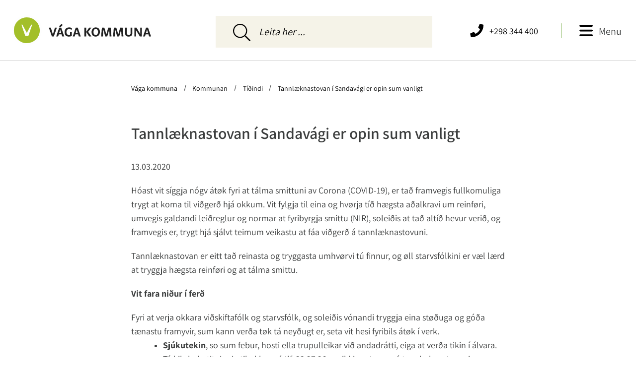

--- FILE ---
content_type: text/html; charset=utf-8
request_url: https://www.vaga.fo/kommunan/tidindi/tannlaeknastovan-i-sandavagi-er-opin-sum-vanligt
body_size: 5493
content:
<!DOCTYPE html><html lang=fo><head><script>!function(){let e='10000000-1000-4000-8000-100000000000'.replace(/[018]/g,e=>(+e^crypto.getRandomValues(new Uint8Array(1))[0]&15>>+e/4).toString(16)),n=0,r=!1,a=[],s=e=>'error'!==e.type||':0:0'!==e.source;window._sucJsLogFilter=()=>!0;let t=e=>r?$(e):a.push(e),$=e=>{if(s(e)&&window._sucJsLogFilter(e)&&n++<3)try{fetch('/api/jslog',{method:'POST',headers:{'Content-Type':'application/json'},body:JSON.stringify(e)})}catch{}};window.addEventListener('error',n=>t({id:e,type:'error',message:n.message,source:`${n.filename}:${n.lineno}:${n.colno}`,screenSize:`${window.screen.width}x${window.screen.height}`,language:navigator.language||navigator.userLanguage,stackTrace:n.error?n.error.stack:null})),window.addEventListener('unhandledrejection',n=>t({id:e,type:'unhandledrejection',message:n.reason?n.reason.message:'',source:'',screenSize:`${window.screen.width}x${window.screen.height}`,language:navigator.language||navigator.userLanguage,stackTrace:n.reason?n.reason.stack:null})),document.addEventListener('DOMContentLoaded',()=>{for(r=!0;a.length>0;)$(a.shift())})}();</script><title>Tannl&#xE6;knastovan &#xED; Sandav&#xE1;gi er opin sum vanligt - V&#xE1;ga Kommuna</title><meta charset=UTF-8><meta http-equiv=X-UA-Compatible content="IE=edge"><meta name=viewport content="width=device-width, initial-scale=1.0 shrink-to-fit=no"><meta name=application-name content="Vága Kommuna"><meta property=og:title content='Tannlæknastovan í Sandavági er opin sum vanligt'><meta property=og:url content=https://www.vaga.fo/kommunan/tidindi/tannlaeknastovan-i-sandavagi-er-opin-sum-vanligt><meta property=og:site_name content="Vága Kommuna"><meta property=og:locale content=fo><meta name=mobile-web-app-capable content=yes><meta name=apple-mobile-web-app-capable content=yes><meta name=apple-mobile-web-app-status-bar-style content=black-translucent><meta name=apple-mobile-web-app-title content="Vága Kommuna"><meta name=theme-color content=#ffffff><meta property=og:description content='Hóast vit síggja nógv átøk fyri at tálma smittuni av Corona (COVID-19), er tað framvegis fullkomuliga trygt at koma til viðgerð hjá okkum. Vit fylg...'><meta name=description content='Hóast vit síggja nógv átøk fyri at tálma smittuni av Corona (COVID-19), er tað framvegis fullkomuliga trygt at koma til viðgerð hjá okkum. Vit fylg...'><link rel="shortcut icon" href=/images/favicon.ico><noscript><style>[data-ani]{opacity:unset !important;transition:unset !important}</style></noscript><link rel=stylesheet href='/css/bundle.css?v=E4E1ouVwiR02YdPceUMbDPuH37ffEJZ6o1XRzN4doJs'><script type=module async src='/scripts/main.bundle.js?v=KbO42ccoJnfRyECPLtj1QGWSL2HOQYFK_jSo9ynyM5E'></script><script nomodule async defer src='/scripts/main.bundle.cjs.js?v=PpJFSeonBedddUn5FiFK0aQFXqWYLRRLTKD2c5ZuHqo'></script><style></style><body><div class=site-content><header class=c-header><div class=header-bar><div class=logo><a href="/"><img src=/images/logos/logo.svg></a></div><div class=space></div><div class=right-items><div class=side-buttons><div class="button-item burger-button"><p class=menu-button>Menu</p><img class="burger-icon not-selected" src=/images/icons/menu.svg> <img class="burger-icon is-selected" src=/images/icons/menu_green.svg></div><div class="button-item mobile-hide"><div class=dash></div></div><div class=button-item><a href=tel:+298344400 rel="noopener noreferrer">&#x2B;298 344 400</a> <a class=phone-link href=tel:+298344400 rel="noopener noreferrer"> <img class="phone-icon not-selected" src=/images/icons/phone.svg> <img class="phone-icon is-selected" src=/images/icons/phone_green.svg> </a></div></div></div></div><hr></header><div class="c-search mobile-hidden"><div class=search-bar><div class="item left-side"><div class=dummy></div></div><div class=item-bigger><input class=input-field type=text placeholder="Leita her ..."> <img class=search-icon src=/images/icons/search_thin.svg><div class=search-result></div></div><div class="item right-side"><div class=dummy></div></div></div></div><div class=page-container><div class=breadcrumbs_wrapper><nav aria-label=Breadcrumbs class=breadcrumbs><ol><li><a href='/'> V&#xE1;ga kommuna </a><li><a href=/kommunan> Kommunan </a><li><a href=/kommunan/tidindi> T&#xED;&#xF0;indi </a><li><a href='' aria-current=page> Tannl&#xE6;knastovan &#xED; Sandav&#xE1;gi er opin sum vanligt </a></ol></nav></div><div class=split><div class=item style=padding-left:0><div class=c-news-content><div class=mobile-padding><h1>Tannl&#xE6;knastovan &#xED; Sandav&#xE1;gi er opin sum vanligt</h1><p class=publish-date>13.03.2020<p>Hóast vit síggja nógv átøk fyri at tálma smittuni av Corona (COVID-19), er tað framvegis fullkomuliga trygt at koma til viðgerð hjá okkum. Vit fylgja til eina og hvørja tíð hægsta aðalkravi um reinføri, umvegis galdandi leiðreglur og normar at fyribyrgja smittu (NIR), soleiðis at tað altíð hevur verið, og framvegis er, trygt hjá sjálvt teimum veikastu at fáa viðgerð á tannlæknastovuni.<p>Tannlæknastovan er eitt tað reinasta og tryggasta umhvørvi tú finnur, og øll starvsfólkini er væl lærd at tryggja hægsta reinføri og at tálma smittu.<p><strong>Vit fara niður í ferð</strong><p>Fyri at verja okkara viðskiftafólk og starvsfólk, og soleiðis vónandi tryggja eina støðuga og góða tænastu framyvir, sum kann verða tøk tá neyðugt er, seta vit hesi fyribils átøk í verk.<ul><li><p><strong>Sjúkutekin</strong>, so sum febur, hosti ella trupulleikar við andadrátti, eiga at verða tikin í álvara. Tískil skulu tit ringja til okkum á tlf. 33 27 26, og ikki møta upp á tannlæknastovuni.<li><p><strong>Uttanlandsferð</strong>, er orsøk til ikki at møta á tannlæknastovuni. Ring á tlf. 33 27 26, ella skriva á ts@ts.fo<li><p><strong>Reiðan pening</strong>, vilja vit helst ikki taka ímóti. Taki gjaldskort við, ella geri avtalu við móttøkuna um gjald.<li><p><strong>Ein fylgjari/hjálparfólk</strong>, er vælkomin við á tannlæknastovuna, um tað er neyðugt.<li><p><strong>Vinfólk og systkin</strong>, skulu ikki koma við á tannlæknastovuna, so leingi hesi tilmæli standa við.<li><p><strong>Foreldur og verjar</strong>, eru vælkomin at skipa seg soleiðis, at bert eitt vaksi fólk fylgir barninum.<li><p><strong>Spritt</strong>, stendur á fleiri støðum á tannlæknastovuni, og skulu øll vitjandi spritta hendur í móttøkuni, og áðrenn farið verður inn á eina viðgerðarstovu.<li><p><strong>Ikki neyðugar viðgerðir</strong>, kunnu verða fluttar nakrar vikur fram, alt eftir hvussu stórur tørvur er á bráðfeingis viðgerðum.<li><p><strong>Óneyðug ørindi</strong>, sum kunnu bíða ella avgreiðast yvir tlf., t-post ella á annan hátt talgilt, eiga at verða avgreidd tann vegin.</ul><p>Heitt verður á øll um ikki at møta upp á tannlæknastovuni uttan at hetta er avtalað.<p>Vit fylgja neyvt gongdini við Corona, og fylgja sjálvandi øllum nýggjum tilmælum og leiðreglum frá mynduleikum í samband við Corona virus. Væntast kann tískil at vit dagføra okkara tilmæli og leiðreglar.<p><p>Tannlæknastovan í Sandavági<p>Torkilsvegur 13<p>FO-360 Sandavágur<p>Tlf. 33 27 26<p>ts@ts.fo<div class=c-downloads><h3></h3><div class=items></div></div><hr class=other-pages-spliter><div class=page-navigation><div class=sub-page-list><a href=/kommunan/tidindi/ungdomsradid-hitti-borgarstjoran-til-arligan-fund>Ungd&#xF3;msr&#xE1;&#xF0;i&#xF0; hitti borgarstj&#xF3;ran til &#xE1;rligan fund</a> <a href=/kommunan/tidindi/vinnunevndin-a-vitjan-a-snarfrost>Vinnunevndin &#xE1; vitjan &#xE1; Snarfrost</a> <a href=/kommunan/tidindi/rottangatoeming-i-vaga-kommunu>Rottangat&#xF8;ming &#xED; V&#xE1;ga kommunu</a> <a href=/kommunan/tidindi/hjalpi-kavaruddarunum>Hj&#xE1;lpi kavaruddarunum</a> <a href=/kommunan/tidindi/vit-luttaka-eisini-a-jobmatch>Vit luttaka eisini &#xE1; JobMatch</a> <a href=/kommunan/tidindi/vid-ynskjum-um-eini-gledilig-jol-og-eitt-eydnuberandi-nyggjar>Vi&#xF0; ynskjum um eini gle&#xF0;ilig j&#xF3;l og eitt eydnuberandi n&#xFD;ggj&#xE1;r</a></div></div></div></div></div></div></div></div><footer class=c-footer><hr><div class=footer-bar><div class=item><img class=logo-icon src=/images/icons/logo_icon.svg></div><div class=flex-item><div class=contact><div class=item><p class=bolded>Vága Kommuna<p>Hammershaimbsvegur 1<p>360 Sandav&#xE1;gur<p class=v-number>V-tal 579092<p class=author-note>Ment, forritað og sniðgivið hava <a href="https://www.sansir.fo/" rel="noopener noreferrer">Sansir</a></div><div class=item><a href=tel:+298344400 rel="noopener noreferrer">&#x2B;298 344 400</a> <a href=mailto:vaga@vaga.fo rel="noopener noreferrer">vaga@vaga.fo</a> <a href=mailto:rokning@vaga.fo rel="noopener noreferrer">rokning@vaga.fo</a></div><div class=item><p>Fylg kommununi<div class=SoMe-icons><a href="https://www.facebook.com/vagakommuna/" rel="noopener noreferrer"> <img class=not-selected src=/images/icons/facebook-square.svg> <img class=is-selected src=/images/icons/facebook-square-green.svg> </a> <a href="https://www.instagram.com/vaga_kommuna/" rel="noopener noreferrer"> <img class=not-selected src=/images/icons/instagram.svg> <img class=is-selected src=/images/icons/instagram-green.svg> </a> <a href="https://www.linkedin.com/company/89252924/admin/" rel="noopener noreferrer"> <img class=not-selected src=/images/icons/linkedin.svg> <img class=is-selected src=/images/icons/linkedin-green.svg> </a></div></div><div class=space></div></div></div><p class=author-note-mobile>Ment, forritað og sniðgivið hava <a href="https://www.sansir.fo/" rel="noopener noreferrer">Sansir</a></div></footer><div class=menu-bg></div><div class=menu-container><div class=c-side-menu><div class=close-item><img src=/images/icons/x.png><p>Lat aftur</div><ol id=top-menu class="menu main c-menu"><li><div class=menu-object><a href=/borgari>Borgari</a> <img class=icon-image src=/images/menu_icons/borgari-icon.svg width=24> <button type=button class=triangle-icon aria-label=Open/Close> <span class="icon triangle"></span> <img src=/images/icons/down.svg> </button><ol class="lvl2 c-menu"><li><div class=menu-object><a href=/borgari/boern-og-ung>B&#xF8;rn og ung</a></div><li><div class=menu-object><a href=/borgari/trivnadur>Trivna&#xF0;ur</a></div><li><div class=menu-object><a href=/borgari/fritid-og-mentan>Fr&#xED;t&#xED;&#xF0; og mentan</a></div><li><div class=menu-object><a href=/borgari/bustadur-og-bygging>B&#xFA;sta&#xF0;ur og bygging</a></div><li><div class=menu-object><a href=/borgari/umhvoervi-og-ferdsla>Umhv&#xF8;rvi og fer&#xF0;sla</a></div><li><div class=menu-object><a href=/borgari/heilsudepilin-i-vagum>Heilsudepilin &#xED; V&#xE1;gum</a></div><li><div class=menu-object><a href=/borgari/tannlaekni>Tannl&#xE6;kni</a></div><li><div class=menu-object><a href=/borgari/taenastur>T&#xE6;nastur</a></div><li><div class=menu-object><a href=/borgari/vigsla-marriage>V&#xED;gsla /Marriage</a></div><li><div class=menu-object><a href=/borgari/folkatalid-i-kommununi>F&#xF3;lkatali&#xF0; &#xED; kommununi</a></div><li><div class=menu-object><a href=/borgari/integrasjon>Integrasj&#xF3;n</a></div><li><div class=menu-object><a href=/borgari/eldri-borgarar>Eldri borgarar</a></div></ol></div><li class="active pactive"><div class=menu-object><a class=link-1 href=/kommunan aria-current=none>Kommunan</a> <img class=icon-image src=/images/menu_icons/kommuna-icon.svg width=24> <button type=button class=triangle-icon aria-label=Open/Close> <span class="icon triangle"></span> <img src=/images/icons/down.svg> </button><ol class="lvl2 c-menu"><li class="active pactive"><div class=menu-object><a class=link-2 href=/kommunan/tidindi aria-current=none>T&#xED;&#xF0;indi</a></div><li><div class=menu-object><a href=/kommunan/tiltoek>Tilt&#xF8;k</a></div><li><div class=menu-object><a href=/kommunan/vinnuliv>Vinnul&#xED;v</a></div><li><div class=menu-object><a href=/kommunan/byradsskrivstovan>B&#xFD;r&#xE1;&#xF0;sskrivstovan</a></div><li><div class=menu-object><a href=/kommunan/svarta-talva>Svarta talva</a></div><li><div class=menu-object><a href=/kommunan/tilbugving>Tilb&#xFA;gving</a></div><li><div class=menu-object><a href=/kommunan/leinkjur>Leinkjur</a></div><li><div class=menu-object><a href=/kommunan/logir-og-reglugerdir>L&#xF3;gir og regluger&#xF0;ir</a></div><li><div class=menu-object><a href=/kommunan/figgjaraetlan-og-arsroknskapur>F&#xED;ggjar&#xE6;tlan og &#xE1;rsroknskapur</a></div><li><div class=menu-object><a href=/kommunan/leys-stoerv>Leys st&#xF8;rv</a></div><li><div class=menu-object><a href=/kommunan/midvags-kommunusoega-1873-2008>Mi&#xF0;v&#xE1;gs kommunus&#xF8;ga 1873 - 2008</a></div><li><div class=menu-object><a href=/kommunan/bjarni-prior>Starvsf&#xF3;lk</a></div></ol></div><li><div class=menu-object><a href=/byrad>B&#xFD;r&#xE1;&#xF0;</a> <img class=icon-image src=/images/menu_icons/byrad-icon.svg width=24> <button type=button class=triangle-icon aria-label=Open/Close> <span class="icon triangle"></span> <img src=/images/icons/down.svg> </button><ol class="lvl2 c-menu"><li><div class=menu-object><a href=/byrad/byradsfundir>B&#xFD;r&#xE1;&#xF0;sfundir</a></div><li><div class=menu-object><a href=/byrad/nevndir/kommunalar-nevndir>Nevndir</a></div><li><div class=menu-object><a href=/byrad/logir-og-reglugerdir>L&#xF3;gir og regluger&#xF0;ir</a></div><li><div class=menu-object><a href=/byrad/byradslimir-2025-2028>B&#xFD;r&#xE1;&#xF0;slimir 2025-2028</a></div></ol></div><li><div class=menu-object><a href=/oydubloed>Oy&#xF0;ubl&#xF8;&#xF0;</a> <img class=icon-image src=/images/menu_icons/oydublod-icon.svg width=24> <button type=button class=triangle-icon aria-label=Open/Close> <span class="icon triangle"></span> <img src=/images/icons/down.svg> </button><ol class="lvl2 c-menu"><li><div class=menu-object><a href=/oydubloed/skraseting-av-rottanga>Skr&#xE1;seting av rottanga</a></div><li><div class=menu-object><a href=/oydubloed/vigsla-marriage>V&#xED;gsla / Marriage</a></div><li><div class=menu-object><a href=/oydubloed/til-og-fraflytingarskjoel>Til og fr&#xE1;flytingarskj&#xF8;l</a></div></ol></div><li><div class=menu-object><a href=/integration-en>Integration (EN)</a> <img class=icon-image src=/images/menu_icons/integration-icon.svg width=24> <button type=button class=triangle-icon aria-label=Open/Close> <span class="icon triangle"></span> <img src=/images/icons/down.svg> </button><ol class="lvl2 c-menu"><li><div class=menu-object><a href=/integration-en/mission>Mission</a></div><li><div class=menu-object><a href=/integration-en/new-resident>New resident</a></div><li><div class=menu-object><a href=/integration-en/health-and-emergencies>Health and emergencies</a></div><li><div class=menu-object><a href=/integration-en/daycare-in-vaga-municipality>Daycare in V&#xE1;ga municipality</a></div><li><div class=menu-object><a href=/integration-en/education-and-recreation>Education and recreation</a></div><li><div class=menu-object><a href=/integration-en/marriage-ceremonies-for-visitors>MARRIAGE CEREMONIES FOR VISITORS</a></div><li><div class=menu-object><a href=/integration-en/the-family-network>The Family Network</a></div><li><div class=menu-object><a href=/integration-en/church-of-the-faroe-islands>Church of the Faroe Islands</a></div><li><div class=menu-object><a href=/integration-en/integration-vicar>Integration vicar</a></div><li><div class=menu-object><a href=/integration-en/integration-committee>Integration committee</a></div><li><div class=menu-object><a href=/integration-en/the-child-protection-service>The child protection service</a></div></ol></div><li><div class=menu-object><a href=/sjalvgreidsla>Sj&#xE1;lvgrei&#xF0;sla</a> <img class=icon-image src=/images/menu_icons/sjalvgreidsla-icon.svg width=24> <button type=button class=triangle-icon aria-label=Open/Close> <span class="icon triangle"></span> <img src=/images/icons/down.svg> </button><ol class="lvl2 c-menu"><li><div class=menu-object><a href=/sjalvgreidsla/brenna-bal>Brenna b&#xE1;l</a></div><li><div class=menu-object><a href=/sjalvgreidsla/byggiloyvi>Byggiloyvi</a></div><li><div class=menu-object><a href=/sjalvgreidsla/dagstovnaplass>Dagstovnapl&#xE1;ss</a></div><li><div class=menu-object><a href=/sjalvgreidsla/figgjarligt-friplass>F&#xED;ggjarligt fr&#xED;pl&#xE1;ss</a></div><li><div class=menu-object><a href=/sjalvgreidsla/grundstykki>Grundstykki</a></div><li><div class=menu-object><a href=/sjalvgreidsla/mentanarstudul>Mentanarstu&#xF0;ul</a></div><li><div class=menu-object><a href=/sjalvgreidsla/uppsoegn-av-dagstovnaplassi>Upps&#xF8;gn av dagstovnapl&#xE1;ssi</a></div><li><div class=menu-object><a href="https://frigg.vaga.fo/um-frigg/" rel="noopener noreferrer">Fr&#xED;t&#xED;&#xF0;arkorti&#xF0; FRIGG</a></div></ol></div></ol></div><div class=close-item-mobile><div class=logo-item><a href="/"><img src=/images/logos/logo.svg></a></div><div class=x-item><img src=/images/icons/x.png></div></div></div>

--- FILE ---
content_type: text/css
request_url: https://www.vaga.fo/css/bundle.css?v=E4E1ouVwiR02YdPceUMbDPuH37ffEJZ6o1XRzN4doJs
body_size: 13275
content:
:root{--font-family:"Assistant",sans-serif;--font-family-secondary:"Assistant",sans-serif;--font-weight-regular:400;--font-weight-semi-bold:600;--font-weight-medium:500;--font-weight-bold:700;--font-size-14:14px/16px var(--font-family);--font-size-16:16px/20px var(--font-family);--font-size-18:clamp(14px,2vw,18px) /clamp(16px,2vw,21px) var(--font-family);--font-size-22:clamp(22px,3vw,24px) /clamp(21px,3vw,30px) var(--font-family);--font-size-28:clamp(28px,3vw,24px) /clamp(21px,3vw,30px) var(--font-family);--font-size-36:clamp(36px,4vw,32px) /clamp(21px,4vw,38px) var(--font-family);--font-size-48:clamp(48px,5vw,48px) /clamp(30px,5vw,60px) var(--font-family)}h1{font:var(--font-size-48);font-family:var(--font-family-secondary);font-weight:var(--font-weight-semi-bold)}h2{font:var(--font-size-36);font-size:1.5rem;font-weight:var(--font-weight-semi-bold);line-height:1.8125rem}h3{font:var(--font-size-28);font-weight:var(--font-weight-bold)}h3,h4{line-height:1.6875rem}h4{font:var(--font-size-22);font-weight:var(--font-weight-bold)}p{font:var(--font-size-18);font-weight:var(--font-weight-regular);line-height:1.6;margin:0}p+p{padding-top:20px}.editor h1{margin-bottom:35px}@font-face{font-display:swap;font-family:Assistant;font-style:normal;font-weight:300;src:url(/css/fonts/Assistant/assistant-v18-latin-300.woff2) format("woff2"),url("/css/fonts/Assistant/assista    latin-300.woff") format("woff")}@font-face{font-display:swap;font-family:Assistant;font-style:normal;font-weight:400;src:url(/css/fonts/Assistant/assistant-v18-latin-regular.woff2) format("woff2"),url("/css/fonts/Assistant/assista    latin-regular.woff") format("woff")}@font-face{font-display:swap;font-family:Assistant;font-style:normal;font-weight:500;src:url(/css/fonts/Assistant/assistant-v18-latin-500.woff2) format("woff2"),url("/css/fonts/Assistant/assista    latin-500.woff") format("woff")}@font-face{font-display:swap;font-family:Assistant;font-style:normal;font-weight:600;src:url(/css/fonts/Assistant/assistant-v18-latin-600.woff2) format("woff2"),url("/css/fonts/Assistant/assista    latin-600.woff") format("woff")}@font-face{font-display:swap;font-family:Assistant;font-style:normal;font-weight:700;src:url(/css/fonts/Assistant/assistant-v18-latin-700.woff2) format("woff2"),url("/css/fonts/Assistant/assista    latin-700.woff") format("woff")}
[data-ani]{--delay:0ms;--time:400ms;--timing:ease;--distance:100;animation-fill-mode:both;opacity:0;transition:opacity var(--time) var(--timing),transform var(--time) var(--timing)}[data-ani-init=true][data-ani*=fade][data-ani-run=true],[data-ani-init=true][data-ani][data-ani-run=true]{opacity:1;transform:translateY(0);transition-delay:var(--delay)}[data-ani-init=true][data-ani=fade-left]{transform:matrix(1,0,0,1,var(--distance),0)}[data-ani-init=true][data-ani=fade-right]{transform:matrix(1,0,0,1,calc(var(--distance)*-1),0)}[data-ani-init=true][data-ani=fade-up]{transform:matrix(1,0,0,1,0,var(--distance))}[data-ani-init=true][data-ani=fade-up-right]{transform:matrix(1,0,0,1,calc(var(--distance)*-1),var(--distance))}[data-ani-init=true][data-ani=fade-up-left]{transform:matrix(1,0,0,1,var(--distance),var(--distance))}
.page-container{margin:50px auto 64px;max-width:800px}.page-container .breadcrumbs{padding-left:16px}.page-container .split{display:flex;flex-direction:row;margin-bottom:55px;margin-top:55px;padding-left:24px;padding-right:24px}.page-container .split .item-small{flex:0.55}.page-container .split .item{flex:1.1;padding-left:77px;padding-right:0;width:1px}@media screen and (max-width:730px){.page-container .split{margin-top:10px;padding-left:0;padding-right:0}.page-container .split .item-small{display:none}.page-container .split .item{padding:0}.page-container .split .mobile-padding{padding-left:24px;padding-right:24px}}@media print{.page-container .split{margin-top:0!important}}.page-container .split-mobile{display:flex;flex-direction:row;margin-top:55px;padding-left:24px;padding-right:24px}.page-container .split-mobile .item-small{flex:0.55}.page-container .split-mobile .item{flex:1.1;padding-left:77px;padding-right:0;width:1px}@media screen and (max-width:730px){.page-container .split-mobile{margin-top:10px;padding-left:0;padding-right:0}.page-container .split-mobile .item-small{display:none}.page-container .split-mobile .item{padding:0}.page-container{margin-bottom:0;margin-top:21px}}
.embeditem iframe[src^="https://player.vimeo.com"],.embeditem iframe[src^="https://vimeo.com"],.embeditem iframe[src^="https://www.youtube.com"]{aspect-ratio:16/9;height:auto;width:100%}

:root{--color-white:#fff;--color-black:#000;--color-background:var(--color-white);--color-font:var(--color-black);--color-font-reverse:var(--color-white);--side-padding:15px;--page-width-large:min(1300px,calc(100vw - var(--side-padding)*2));--z-index-header:1000;--container-width:1440px}body{background:var(--color-background);color:#3b3d3d;display:block;font-family:var(--font-family);grid-template-rows:auto 1fr auto;margin:0;max-width:100vw;overflow-x:hidden;padding:0}.skip-link{background:#fff;position:absolute;top:-3em}.skip-link:focus{top:0}:focus-visible{outline:4px dashed #fff}.visually-hidden:not(:focus,:active){clip:rect(0 0 0 0);clip-path:inset(50%);height:1px;overflow:hidden;position:absolute;white-space:nowrap;width:1px}.c-icon{--size:57px;--url:none;--color:var(--color-black);background-color:var(--color);display:block;font-size:0;height:var(--size);-webkit-mask-image:var(--url);mask-image:var(--url);-webkit-mask-position:center;mask-position:center;-webkit-mask-repeat:no-repeat;mask-repeat:no-repeat;-webkit-mask-size:contain;mask-size:contain;width:var(--size)}.c-icon.example{--url:url(/images/icons/example.svg)}.site-content{min-height:calc(100vh - 312px)}.site-content:has(.c-sibling-list) .split{margin-bottom:0}.site-content:has(.c-sibling-list) .other-pages-spliter{margin-top:0}

.c-popup{--outside-padding:5vw;--max-card-width:1098px;--max-card-height:calc(100vh - 100px);--card-padding-vertical:var(--gap-64,64px);--card-padding-horizontal:var(--gap-64,64px);background-color:rgba(0,0,0,.75);display:grid;height:100vh;inset:0;opacity:1;padding:var(--outside-padding);position:fixed;width:100vw;z-index:99999}.c-popup .wrapper{background-color:#fff;border-radius:13px;max-height:var(--max-card-height);max-width:var(--max-card-width);overflow:auto;padding:var(--card-padding-vertical) var(--card-padding-horizontal);place-self:center;transform:scale(1);width:calc(100vw - var(--outside-padding)*2)}@keyframes a{0%{opacity:1}to{opacity:0}}@keyframes b{0%{opacity:0}to{opacity:1}}@keyframes c{0%{transform:scale(25%)}to{transform:scale(100%)}}@keyframes d{0%{transform:scale(100%)}to{transform:scale(50%)}}.c-popup.closed{animation:a .5s cubic-bezier(.5,0,.14,1.32) 1 forwards;pointer-events:none}.c-popup.closed>.wrapper{animation:d .5s cubic-bezier(.5,0,.14,1.32) 1 forwards}.c-popup:not(.c-popup.closed){animation:b .5s cubic-bezier(.5,0,.14,1.32) 1 forwards}.c-popup:not(.c-popup.closed)>.wrapper{animation:c .5s cubic-bezier(.5,0,.14,1.32) 1 forwards}
*,:after,:before{box-sizing:border-box;margin:0;padding:0}.editor *{margin:unset}body,html{scroll-behavior:smooth}html{-webkit-text-size-adjust:none;-moz-text-size-adjust:none;text-size-adjust:none;line-height:normal}body{-webkit-font-smoothing:antialiased;line-height:1.5}audio,canvas,embed,iframe,img,object,svg,video{display:block;max-width:100%}canvas,img,svg,video{height:auto}picture{display:contents}source{display:none}img{border-style:none}audio:not([controls]){display:none}audio{width:100%}button,input,select,textarea{font:inherit}h1,h2,h3,h4,h5,h6,p{overflow-wrap:break-word}h1{font-size:2rem;margin:.67em 0}h2{font-size:1.5rem}h3{font-size:1.17rem}h4{font-size:1rem}h5{font-size:.83rem}h6{font-size:.67rem}pre{white-space:pre-wrap}hr{border-style:solid;border-width:1px 0 0;color:inherit;height:0;overflow:visible}[hidden]{display:none!important}summary::-webkit-details-marker{display:none;height:0;margin-right:0;width:0}
[data-slider-init]{--button-width:40px;--button-height:40px;--previous-arrow-color:#fff;--next-arrow-color:#fff;position:relative;width:inherit}[data-slider-init] .slides{display:flex;height:100%;overflow-x:scroll;overflow-y:hidden;overscroll-behavior-x:contain;scroll-snap-type:x mandatory;scrollbar-width:none}[data-slider-init] .slides::-webkit-scrollbar{display:none}[data-slider-init] .slides,[data-slider-init] .slides>.slide{list-style-type:none;margin:0;padding:0;width:inherit}[data-slider-init] .slides .slide{flex:0 0 100%;height:100%;scroll-snap-align:center;scroll-snap-stop:always;width:100%}
.c-big-buttons{align-items:center;display:flex;flex-wrap:wrap;margin:-90px auto 0;max-width:1240px;padding-left:18px;padding-right:18px}.c-big-buttons a{background-color:#f5f3e8;color:#000;display:flex;flex:1;flex-basis:346px;margin:6px;min-height:145px;padding:24px;position:relative;text-decoration:none;width:512px}.c-big-buttons a .big-box-icon{left:28px;position:absolute;top:26px;width:35px}.c-big-buttons a .big-box{padding-left:57px}.c-big-buttons a .big-box p{font-size:2rem;font-weight:500}.c-big-buttons a .big-box .arrow-img{margin-top:16px;width:24px}.c-big-buttons a:hover{background-color:#f9f8f5}
nav.breadcrumbs{background:none;border:0;font-size:clamp(.625rem,2vw,.875rem);line-height:.625rem}nav.breadcrumbs ol{list-style:none;margin:0;padding-left:0}nav.breadcrumbs li{display:inline}nav.breadcrumbs li a{color:var(--color-font);font-family:var(--font-family);margin:0 8px;text-decoration:none}nav.breadcrumbs li a:hover{text-decoration:underline}nav.breadcrumbs li+li:before{border-right:.1em solid;content:"";display:inline-block;height:.8em;margin:0 .25em;transform:rotate(15deg)}nav.breadcrumbs a[aria-current=page]{//font-weight:var(--font-weight-bold)}@media screen and (max-width:730px){nav.breadcrumbs{margin-bottom:24px;padding-left:24px;padding-right:24px}}@media print{nav.breadcrumbs{display:none!important}}

.c-carousel{margin-bottom:85px;margin-top:70px}.c-carousel .slide{display:none;height:607px;margin:0 auto;max-width:1210px;position:relative}.c-carousel .slide .image{height:585px;overflow:hidden;position:absolute;top:50%;transform:translateY(-50%);width:84%}.c-carousel .slide .image img{left:50%;position:absolute;top:50%;transform:translate(-50%,-50%);width:100%}.c-carousel .slide .text-content{background-color:#fff;color:#000;height:427px;left:84.5%;padding:60px 48px;position:absolute;top:50%;transform:translate(-50%,-50%);width:368px}.c-carousel .slide .text-content h2{font-size:1.75rem;line-height:2.3125rem;margin-bottom:12px;margin-top:19px}.c-carousel .slide .text-content p{font-weight:100}.c-carousel .slide .text-content img{bottom:18%;margin-top:16px;position:absolute;width:16px}.c-carousel .slide .text-content a{color:#000;text-decoration:none}.c-carousel .slide .text-content .dots{bottom:10%;margin-top:24px;position:absolute}.c-carousel .slide .text-content .dots .clicked-dot,.c-carousel .slide .text-content .dots .dot{border-radius:100%;cursor:pointer;float:left;height:10px;margin-right:8px;outline:1px solid #000;width:10px}.c-carousel .slide .text-content .dots .clicked-dot,.c-carousel .slide .text-content .dots .selected{background-color:#000}@media screen and (max-width:768px){.c-carousel .slide{flex-direction:column;height:auto;padding:18px;position:static}.c-carousel .slide .image{flex:1;height:0;padding:24px 24px 60%;position:static;transform:translate(0);width:100%}.c-carousel .slide .text-content{flex:1;height:231px;left:0;padding-left:12px;padding-top:16px;position:relative;position:static;transform:translate(0);width:100%}.c-carousel .slide .text-content .text-content-text{display:none}}.c-carousel .visible{display:block}@media screen and (max-width:730px){.c-carousel{height:auto;margin-bottom:0;margin-top:0}}
.c-citizensContentView h1{font-size:3rem;line-height:2.5625rem;margin-top:0}.c-citizensContentView .image{overflow:hidden;padding-top:49%;position:relative;width:100%}.c-citizensContentView .image img{left:50%;position:absolute;top:50%;transform:translate(-50%,-50%);width:100%}.c-citizensContentView .image-description{color:gray;margin-bottom:55px}.c-citizensContentView .content-text{margin-bottom:32px;margin-top:52px}.c-citizensContentView .content-text p{font-size:1.3125rem}
.c-downloads{position:relative}.c-downloads h3{font-size:1.375rem;margin:15px 0}.c-downloads .items a{background-image:url(/images/icons/download.svg);background-position:100%;background-position:calc(100% - 15px);background-repeat:no-repeat;background-size:10px 12px;border-bottom:1px solid #e6e6e6;box-sizing:border-box;color:inherit;display:block;line-height:1.1875rem;font:var(--font-size-18);font-weight:var(--font-weight-regular);line-height:1.6;overflow:hidden;padding:15px 40px 15px 0;text-decoration:none}.c-downloads .items a:hover,.c-downloads .moreLink{text-decoration:underline}.c-downloads .moreLink{font-size:.875rem;font-weight:500;position:absolute;right:0;top:0}@media print{.c-downloads{display:none!important}}.c-job-page-content+.c-downloads{margin-top:32px}
.c-child-list{display:flex;flex-wrap:wrap;margin-top:32px}.c-child-list hr{margin-bottom:21px;opacity:20%;width:100%}.c-child-list .sub-page-list{display:flex;flex-wrap:wrap;width:100%}.c-child-list a{background-image:url(/images/icons/chevron-right-green.svg);background-position:0 24px;background-repeat:no-repeat;background-size:8px;color:#000;display:block;flex:1 0 40%;font-size:1.3125rem;max-width:379px;min-width:200px;padding:16px 21px 4px;text-decoration:none}.c-child-list a:hover{text-decoration:underline}.c-child-list .other-pages-title{font-size:1.5rem;font-weight:600;margin-bottom:12px;margin-top:7px}.c-child-list .other-pages-spliter{margin-top:32px}.c-child-list .sibling-pages{display:flex;flex-wrap:wrap;width:100%}@media print{.c-child-list{display:none!important}}
.c-event-content hr{color:#79ac48;margin:40px 0}.c-event-content h1{font-size:3rem;line-height:3.375rem;margin:0}.c-event-content p{font-size:1.125rem}.c-event-content .image{margin-bottom:32px;overflow:hidden;padding-bottom:50%;position:relative;width:100%}.c-event-content .image img{display:block;left:50%;position:absolute;top:50%;transform:translate(-50%,-50%);width:100%}.c-event-content .event-content{margin-bottom:24px}.c-event-content .date .bolded{font-weight:700;padding-left:25px}.c-event-content .date .thin{font-weight:100}.c-event-content .date .underline{text-decoration:underline}.c-event-content .date table{margin-top:32px}.c-event-content .date a{color:#000}.c-event-content .date p{padding:0}.c-event-content .date td{display:block;float:left;margin-bottom:5px;min-width:72px}.c-event-content .date .space{flex:4}.c-event-content .contact-box{background-color:#f5f3e8;display:flex;margin-top:32px;padding:50px;width:100%}.c-event-content .contact-box .left-side{display:flex;flex:1;flex-direction:row}.c-event-content .contact-box .uppercase{font-size:1.25rem;font-weight:500;margin-bottom:0;text-transform:uppercase}.c-event-content .contact-box .date-item{flex:1}.c-event-content .contact-box .contact-item{float:left}.c-event-content .contact-box .contact-item p{font-size:.875rem;padding-top:12px}.c-event-content .contact-box .date-item-small{flex:0.5}.c-event-content .contact-box .date-item-small a{background-color:#000;color:#fff;display:block;padding:12px;text-align:center;text-decoration:none;text-transform:uppercase}@media screen and (max-width:730px){.c-event-content .contact-box{flex-direction:column-reverse;padding-left:24px;padding-right:24px}.c-event-content .contact-box .date-item-small a{margin-bottom:32px;max-width:256px}.c-event-content .event-mobile-padding{padding-left:24px;padding-right:24px}}
.c-event-viewer h1{font-size:3rem;margin:0;padding-left:24px}.c-event-viewer h2{font-size:1.375rem}.c-event-viewer a{color:0;display:block;text-decoration:none}.c-event-viewer a .content{align-items:center;display:flex;margin-top:24px}.c-event-viewer a .content .date{border-right:1px solid #79ac48;color:#000;flex:0.2;flex-basis:64px;flex-shrink:0;float:left;text-align:center}.c-event-viewer a .content .date h2{font-size:2rem;margin:0}.c-event-viewer a .content .info{color:#000;display:block;flex:8;padding-left:24px;text-decoration:none}.c-event-viewer a .content .info p{font-weight:100}.c-event-viewer a .eventBlock{margin-left:24px;margin-right:24px}.c-event-viewer .event-types{display:flex;margin-bottom:64px;margin-top:32px}.c-event-viewer .event-types a{color:#000;display:block;flex:auto;padding-bottom:12px;padding-top:12px;text-align:center;text-decoration:none}.c-event-viewer .event-types .selected{background-color:#000;color:#fff}@media screen and (max-width:730px){.c-event-viewer .event-types{display:none}}.c-event-viewer .centered-text{margin-top:32px;text-align:center}.c-event-viewer .mobile-event-types{display:none;padding-left:24px;padding-right:24px}.c-event-viewer .mobile-event-types select{-webkit-appearance:none;-moz-appearance:none;appearance:none;background-color:#fff;background-image:url(/images/icons/down.svg);background-position:calc(100% - 24px);background-repeat:no-repeat;background-size:18px;border:1px solid #000;margin-bottom:32px;padding:12px;width:100%}@media screen and (max-width:730px){.c-event-viewer .mobile-event-types{display:block}}
.c-four-oh-four-search{margin:0 auto;max-width:1262px;padding:64px}.c-four-oh-four-search h2 span{font-weight:800}.c-four-oh-four-search .search-result-block{color:#000;display:block;margin-bottom:32px;margin-top:32px;text-decoration:none}.c-four-oh-four-search .url{color:#79ac48;font-size:1.125rem;text-decoration:underline}.c-four-oh-four-search .title{font-size:1.375rem;font-weight:700}.c-four-oh-four-search .title mark{font-weight:800}.c-four-oh-four-search .description{font-size:1.125rem}.c-four-oh-four-search mark{background-color:#fff;font-weight:800}
.c-footer hr{color:#222;margin-bottom:32px}.c-footer .footer-bar{display:flex;flex-direction:column;margin:0 auto;max-width:1240px;padding-bottom:32px;padding-left:32px;padding-right:24px}.c-footer .footer-bar .space{flex:0.5}.c-footer .footer-bar .item{flex:1}.c-footer .footer-bar .item p{margin:0;padding:0}.c-footer .footer-bar .item a{color:#000;display:block;text-decoration:none}.c-footer .footer-bar .item a:hover{color:#33691e;text-decoration:underline}.c-footer .footer-bar .item .SoMe-icons{display:flex;height:32px;max-width:100px}.c-footer .footer-bar .item .SoMe-icons a{display:block;flex:1;height:18px;margin-right:12px;width:18px}.c-footer .footer-bar .item .SoMe-icons a img{width:24px}.c-footer .footer-bar .item .SoMe-icons a:hover .not-selected{display:none}.c-footer .footer-bar .item .SoMe-icons a:hover .is-selected{display:block}.c-footer .footer-bar .item .logo-icon{margin-bottom:32px}.c-footer .footer-bar .bolded{font-weight:700}.c-footer .footer-bar .flex-item{max-width:720px}.c-footer .footer-bar .contact{display:flex;flex:1;flex-basis:512px;flex-direction:row;flex-grow:0;flex-wrap:wrap}.c-footer .footer-bar .contact .item{flex:1;min-width:134px;padding-bottom:32px;padding-right:15px}.c-footer .footer-bar .contact .item .v-number{margin-top:24px}.c-footer .footer-bar .is-selected{display:none}.c-footer .footer-bar .author-note{color:#000;display:block;font-size:.875rem;opacity:50%;padding-top:10px!important}.c-footer .footer-bar .author-note a{color:#000;display:inline-block;text-decoration:underline}@media screen and (max-width:460px){.c-footer .footer-bar .author-note{display:none}}.c-footer .footer-bar .author-note-mobile{color:#000;display:none;font-size:.875rem;opacity:50%;padding-top:0!important}.c-footer .footer-bar .author-note-mobile a{color:#000;display:inline-block;text-decoration:underline}@media screen and (max-width:460px){.c-footer .footer-bar .author-note-mobile{display:block}}@media print{.c-footer{display:none!important}}
.c-front-page-events{background-color:#f5f3e8;margin-top:85px;padding:118px 24px 64px}.c-front-page-events .event-box{margin:0 auto;max-width:1215px}.c-front-page-events .event-box .hidden{display:none}.c-front-page-events .event-box .category-list{display:flex;margin-bottom:32px}.c-front-page-events .event-box .category-list a,.c-front-page-events .event-box .category-list p{flex:1;padding-bottom:8px;padding-top:8px;text-align:center}.c-front-page-events .event-box .category-list .bolded{flex:0.55;font-size:1.25rem;font-weight:600;padding-left:10px;text-align:left}.c-front-page-events .event-box .category-list button{background-color:#f5f3e8;border:0;cursor:pointer;display:block;flex:0.1;flex-basis:auto;font-size:1.25rem;padding:5px}.c-front-page-events .event-box .category-list button:hover{background-color:#fff}.c-front-page-events .event-box .category-list a{color:#000;text-decoration:none}.c-front-page-events .event-box .category-list .space{flex:0.15}.c-front-page-events .event-box .category-list .selected{background-color:#fff;color:#000}@media screen and (max-width:1080px){.c-front-page-events .event-box .category-list{display:none;flex-direction:column}}.c-front-page-events .event-box .mobile-category-view{display:none;margin-bottom:36px;margin-top:12px}.c-front-page-events .event-box .mobile-category-view p{flex:0.6}.c-front-page-events .event-box .mobile-category-view .bolded{font-size:1.25rem;padding-top:6px;text-transform:uppercase}.c-front-page-events .event-box .mobile-category-view .select{-webkit-appearance:none;-moz-appearance:none;appearance:none;background-color:#fff;background-image:url(/images/icons/down.svg);background-position:calc(100% - 24px);background-repeat:no-repeat;background-size:18px;border:0;flex:1;padding:12px;width:100%}@media screen and (max-width:1080px){.c-front-page-events .event-box .mobile-category-view{display:flex}}.c-front-page-events .show-all-button{background-color:#000;color:#fff;display:block;margin:24px auto 0;padding:12px;text-align:center;text-decoration:none;width:200px}.c-front-page-events .show-all-button:hover{background-color:#33691e}.c-front-page-events .current-events{display:none;display:flex;flex-wrap:wrap;min-height:266px}.c-front-page-events .current-events .dummy-item{flex:1;margin:12px;min-height:116px;min-width:446px;padding:12px}@media screen and (max-width:1080px){.c-front-page-events .current-events .dummy-item{height:0;margin:0;min-height:0;padding:0}}.c-front-page-events .current-events .event-item{background-color:#fff;display:flex;flex:1;margin:12px;min-height:116px;min-width:446px;overflow:hidden;padding:12px}.c-front-page-events .current-events .event-item a{color:#000;display:flex;flex:1;text-decoration:none}.c-front-page-events .current-events .event-item:hover a{color:#33691e}.c-front-page-events .current-events .item-small{flex:0.15;line-height:1.125rem;position:relative;text-align:center;width:100%}.c-front-page-events .current-events .item-small .line{background-color:#79ac48;height:60px;left:86%;position:absolute;top:50%;transform:translate(-50%,-50%);width:1px}.c-front-page-events .current-events .item-small .cen-item{left:50%;position:absolute;top:50%;transform:translate(-50%,-50%)}.c-front-page-events .current-events .item-small p{font-weight:600;line-height:1.375rem;margin:0;padding:0}.c-front-page-events .current-events .item-small .number{font-size:2rem}.c-front-page-events .current-events .item-small{padding:12px}@media screen and (max-width:730px){.c-front-page-events .current-events .item-small{min-width:88px}.c-front-page-events .current-events .item-small .cen-item{left:42%}}.c-front-page-events .current-events .item{flex:1;padding:0 12px;position:relative;width:100%}.c-front-page-events .current-events .item a{display:flex;flex:1}.c-front-page-events .current-events .item p{display:block;font-weight:100;margin:0;padding:0 0 0 8px}.c-front-page-events .current-events .item h3{padding-left:8px}.c-front-page-events .current-events .item .cen-content{left:0;position:absolute;top:50%;transform:translateY(-50%);width:100%}@media screen and (max-width:730px){.c-front-page-events .current-events .item .cen-content{position:relative}}.c-front-page-events .current-events .centered-text{padding-top:128px;text-align:center;width:100%}@media screen and (max-width:1080px){.c-front-page-events .current-events{flex-direction:column}.c-front-page-events .current-events .event-item{margin:2px 0;min-width:auto;width:100%}.c-front-page-events .current-events .category-list{display:none}}.c-front-page-events .visible{display:flex}.c-front-page-events .hidden{display:none}@media screen and (max-width:1080px){.c-front-page-events{padding-bottom:32px;padding-top:32px}}
.c-404-not-found{margin:0 auto;max-width:1262px;padding:64px}
.c-front-page-nav{display:flex;margin:0 auto;max-width:1920px}.c-front-page-nav .nav-button{flex:1;font-size:1.75rem;padding:100px 0;position:relative;text-align:center}.c-front-page-nav .nav-button .icon{left:50%;position:absolute;top:39%;transform:translate(-50%,-50%);transition:width .1s ease-out;width:38px}.c-front-page-nav .nav-button .is-selected{display:none}.c-front-page-nav .nav-button p{font-size:1.75rem;left:50%;position:absolute;top:50%;transform:translate(-50%,-10%);width:100%}.c-front-page-nav .nav-button .button-text{font-size:1.75rem}.c-front-page-nav .nav-button .arrow-img{display:none;position:absolute;right:35px;top:50%;transform:translateY(-50%);width:35px}.c-front-page-nav .nav-button:hover{color:#33691e}.c-front-page-nav .nav-button:hover .not-selected{display:none}.c-front-page-nav .nav-button:hover .is-selected{display:block}.c-front-page-nav a{color:#000;display:block;flex:1;text-decoration:none}.c-front-page-nav .dash{background-color:#79ac48;height:101px;position:absolute;right:0;top:50%;transform:translateY(-50%);width:1px}@media screen and (max-width:870px){.c-front-page-nav{flex-direction:column;margin-bottom:32px;margin-top:-40px}.c-front-page-nav .nav-button{background-color:#f5f3e8;margin:3px 24px;padding:18px 0;pointer-events:none;text-align:left;transition:none}.c-front-page-nav .nav-button p{font-size:1.5rem;left:auto;padding-left:60px;position:relative;top:auto;transform:none}.c-front-page-nav .nav-button .icon{left:36px;top:41px;width:30px}.c-front-page-nav .nav-button .arrow-img{display:block;right:21px;width:20px}.c-front-page-nav .nav-button img{transition:none}.c-front-page-nav .dash{display:none}}
.c-frontpage-news{margin:64px auto;max-width:1824px}.c-frontpage-news h4{font-size:1.25rem;font-weight:500;margin-left:55px}.c-frontpage-news .article-button{background-color:#000;color:#fff;display:block;margin:0 auto;padding:12px;text-align:center;text-decoration:none;width:200px}.c-frontpage-news .article-button:hover{background-color:#33691e}.c-frontpage-news .articles{display:flex;flex-wrap:wrap}.c-frontpage-news .articles a{color:#000;flex:1;margin:24px 54px 37px;text-decoration:none}.c-frontpage-news .articles .article-block{flex:1}.c-frontpage-news .articles .article-block h2{margin-top:24px}.c-frontpage-news .articles .article-block p{font-weight:100;padding-top:12px}.c-frontpage-news .articles .article-block .image{overflow:hidden;padding-bottom:54%;position:relative}.c-frontpage-news .articles .article-block .image img{left:50%;position:absolute;top:50%;transform:translate(-50%,-50%);width:100%}.c-frontpage-news .articles .article-block .arrow{margin-top:18px;width:16px}.c-frontpage-news .articles .article-block:hover h2{color:#33691e}@media screen and (max-width:768px){.c-frontpage-news .articles{display:block;flex-direction:column}.c-frontpage-news .articles a{margin:22px}.c-frontpage-news .articles .hide-mobile{display:none}}@media screen and (max-width:730px){.c-frontpage-news{margin:32px 8px}.c-frontpage-news h4{margin-left:24px}.c-frontpage-news .articles{display:block;padding-left:24px;padding-right:24px}.c-frontpage-news .articles .article-block .image{padding-bottom:70%}.c-frontpage-news .articles .article-block .image img{max-width:160%;width:120%}}
.c-header hr{color:#d3d3d3}.c-header .burger-button{cursor:pointer}.c-header .header-bar{display:flex;flex-direction:row;height:121px;margin:0 auto;max-width:1775px;padding:12px 24px;width:100%}.c-header .header-bar .logo{flex:1;flex-basis:227px;flex-shrink:0;position:relative}.c-header .header-bar .logo a{left:0;position:absolute;top:50%;transform:translatey(-50%);width:100%}.c-header .header-bar .logo img{max-width:122%}.c-header .header-bar .space{flex:5}.c-header .header-bar .space .search-field{background-color:#f5f3e8;background-image:url(/images/icons/search_thin.svg);background-position:4% 50%;background-repeat:no-repeat;background-size:28px;border:0;font-size:1.25rem;margin-top:14px;padding:17px 32px 17px 82px;width:100%}.c-header .header-bar .space .search-field::-moz-placeholder{color:#000;font-style:italic}.c-header .header-bar .space .search-field::placeholder{color:#000;font-style:italic}.c-header .header-bar .right-items{display:flex;flex:1;flex-basis:410px;flex-direction:row;flex-grow:0;flex-shrink:0}.c-header .header-bar .right-items .item-bigger{flex:2.5;position:relative;text-align:center}.c-header .header-bar .right-items .item-bigger img{left:34%;position:absolute;top:50%;transform:translate(-75px,-50%);width:35px}.c-header .header-bar .right-items .item-bigger p{left:50%;position:absolute;top:50%;transform:translate(-50%,-50%)}.c-header .header-bar .right-items .item-bigger a{color:#000;display:block;font-size:1.125rem;font-weight:100;left:45%;position:absolute;text-decoration:none;top:50%;transform:translate(-50%,-50%);width:121px}.c-header .header-bar .right-items .item{flex:1.7;position:relative;text-align:center}.c-header .header-bar .right-items .item img{left:70%;position:absolute;top:50%;transform:translate(-50px,-50%);width:24px}.c-header .header-bar .right-items .item p{left:74%;margin:0;padding:0;position:absolute;top:50%;transform:translate(-50%,-50%)}.c-header .header-bar .right-items .item-small{flex:0.2;position:relative}.c-header .header-bar .right-items .item-small .line{background-color:grey;height:24px;left:50%;position:absolute;top:50%;transform:translate(-50%,-50%);width:1px}@media screen and (max-width:730px){.c-header .header-bar .right-items{flex-basis:90px}.c-header .header-bar .right-items .logo{flex-basis:156px;flex-shrink:0.2}.c-header .header-bar .right-items .side-buttons{display:flex;flex-direction:row-reverse}}.c-header .header-bar .side-buttons{//display:flex;text-align:center;width:100%}.c-header .header-bar .side-buttons .button-item{//flex:auto;float:right;position:relative}.c-header .header-bar .side-buttons .button-item:hover a:hover,.c-header .header-bar .side-buttons .button-item:hover p:hover{color:#33691e}.c-header .header-bar .side-buttons .button-item:hover .not-selected{display:none}.c-header .header-bar .side-buttons .button-item:hover .is-selected{display:block}.c-header .header-bar .side-buttons .menu-button{padding-left:75px;padding-right:5px}.c-header .header-bar .side-buttons .burger-icon{left:35px;position:absolute;top:35px;width:29px}.c-header .header-bar .side-buttons .search-text{padding-left:75px}.c-header .header-bar .side-buttons .search-icon{left:35px;position:absolute;top:35px;width:29px}.c-header .header-bar .side-buttons .phone-icon{left:-40px;position:absolute;top:35px;width:29px}.c-header .header-bar .side-buttons a{color:#000;display:block;font-size:1.125rem;padding-right:46px;padding-top:37px;text-decoration:none}.c-header .header-bar .side-buttons p{font-size:1.25rem;padding-top:35px}.c-header .header-bar .side-buttons .dash{background-color:#79ac48;flex:auto;height:30px;margin:35px auto 0;width:1px}.c-header .header-bar .side-buttons .is-selected{display:none}@media screen and (max-width:730px){.c-header .header-bar .side-buttons{flex-basis:90px;margin-top:24px}.c-header .header-bar .side-buttons .logo{flex-basis:156px;flex-shrink:0.2}.c-header .header-bar .side-buttons .button-item{flex-basis:132px;float:none}.c-header .header-bar .side-buttons .button-item a,.c-header .header-bar .side-buttons .button-item p{display:none;padding:12px;text-align:right}.c-header .header-bar .side-buttons .button-item .phone-link{display:block}.c-header .header-bar .side-buttons .burger-icon{left:auto;right:5px;top:15px;width:22px}.c-header .header-bar .side-buttons .phone-icon{size:24px;left:50%;top:50%;transform:translate(-50%,-50%)}.c-header .header-bar .side-buttons .dash,.c-header .header-bar .side-buttons .mobile-hide{display:none}.c-header .header-bar .logo{flex-basis:156px;flex-shrink:0.2}.c-header .header-bar{height:83px}.c-header .header-bar .side-buttons{margin-top:5px}}@media print{.c-header{display:none!important}}
.c-news-viewer h1{margin:0}.c-news-viewer hr{color:#d3d3d3}.c-news-viewer a{color:#000;display:block;margin-bottom:24px;margin-top:24px;text-decoration:none}
.c-job-page-content h1{margin-top:0}.c-job-page-content img{width:100%}.c-job-page-content .publish-date{margin:24px 0 0}.c-job-page-content ul{padding-left:64px}
.c-jobs{background-color:#222;color:#fff}.c-jobs .yellow{color:#ffdd42;font-size:1.25rem}.c-jobs .block{display:none;margin:0 auto;max-width:1195px;padding:50px 64px}.c-jobs .block .item-big{flex:1}.c-jobs .block .item-big .job-dots{height:8px;padding-top:32px;width:400px}.c-jobs .block .item-big .job-dots .job-dot{border-radius:100%;cursor:pointer;float:left;height:8px;margin-right:12px;outline:2px solid #fedd43;padding:7px;width:8px}.c-jobs .block .item-big .job-dots .filled{background-color:#fedd43}.c-jobs .block h2{font-size:2.125rem}.c-jobs .block .item-small{flex:0.2;position:relative}.c-jobs .block .item-small a{background-color:#33691d;color:#fff;display:block;left:50%;padding:10px;position:absolute;text-align:center;text-decoration:none;top:50%;transform:translate(-50%,-50%);width:190px}@media screen and (max-width:720px){.c-jobs .block{flex-direction:column;padding-left:21px;padding-right:21px}.c-jobs .block .item-small a{margin-top:12px;position:static;transform:none}}.c-jobs .visible-block{display:flex}
.c-landing-page-content article:empty{display:none}.c-landing-page-content .image-holder{align-items:center;display:flex;height:560px;justify-content:center;overflow:hidden}.c-landing-page-content .image-holder img{min-height:560px;-o-object-fit:cover;object-fit:cover;width:100%}.c-landing-page-content .page-container-landing{margin:0 auto;max-width:800px;padding:64px 22px;width:100%}.c-landing-page-content .page-container-landing .breadcrumbs{padding-bottom:21px}.c-landing-page-content .page-container-landing .breadcrumbs li:first-child a{margin-left:0}.c-landing-page-content .link-wrapper{flex:1;justify-content:left}.c-landing-page-content .page-container-landing article:empty .dashes{display:none!important}.c-landing-page-content .sub-page-list{display:flex;flex-wrap:wrap}.c-landing-page-content .sub-page-list a{background-image:url(/images/icons/chevron-right-green.svg);background-position:0 24px;background-repeat:no-repeat;background-size:8px;color:#000;display:block;flex:1 0 33%;font-size:1.3125rem;max-width:252px;min-width:200px;padding:16px 21px 4px;text-decoration:none}.c-landing-page-content .sub-page-list a:hover{text-decoration:underline}.c-landing-page-content .dashes{display:flex;padding-top:32px}.c-landing-page-content .dashes div{border-bottom:1px solid #000;flex:1;margin:0 16px}.c-landing-page-content .dashes .left{margin-left:0}.c-landing-page-content .dashes .right{flex:1.1;margin-right:0}.c-landing-page-content article{padding:32px 0}.c-landing-page-content .text-boxes{display:flex;justify-content:center;padding:32px 0}.c-landing-page-content .text-boxes .title{font-size:1.5rem;font-weight:600}.c-landing-page-content .text-boxes .box{flex:1}.c-landing-page-content .middle-margin{justify-content:center}.c-landing-page-content .middle-margin .box:nth-child(2n){margin-left:38px;margin-right:17px}.c-landing-page-content .normal-margin{justify-content:left}.c-landing-page-content .normal-margin .box{margin:0 64px 0 0}@media screen and (max-width:800px){.c-landing-page-content .sub-page-list a{flex:1 0 34%;max-width:388px}.c-landing-page-content .dashes .right{display:none}}@media screen and (max-width:750px){.c-landing-page-content .sub-page-list a{max-width:388px}.c-landing-page-content .page-container .breadcrumbs{padding-left:0;padding-right:0}.c-landing-page-content .text-boxes{flex-direction:column}.c-landing-page-content .text-boxes .box{margin:21px 0}.c-landing-page-content .text-boxes .box:nth-child(2n){margin-left:0;margin-right:0}}@media screen and (max-width:730px){.c-landing-page-content .image-holder{height:0;padding-bottom:66.7%;position:relative}.c-landing-page-content .image-holder img{min-height:100%;-o-object-fit:cover;object-fit:cover;position:absolute;top:0;width:100%}}@media screen and (max-width:643px){.c-landing-page-content .dashes .right{display:none}}@media screen and (max-width:600px){.c-landing-page-content .sub-page-list a{max-width:280px}}@media screen and (max-width:443px){.c-landing-page-content .dashes .middle{display:none}.c-landing-page-content .page-container-landing{padding-bottom:21px}.c-landing-page-content .page-container-landing .breadcrumbs{padding-left:0}}
.main-menu{background-color:#fff;height:100%;padding:64px;position:fixed;right:0;top:0;width:512px}.main-menu li{list-style-type:none}.main-menu li a{color:#000;text-decoration:none}
.c-news-content h1{margin-top:0}.c-news-content img{width:100%}.c-news-content .publish-date{margin:24px 0 0}.c-news-content ul{padding-left:64px}.c-news-content .link-item{padding-top:48px;position:relative}.c-news-content .link-item h3{font-size:1.375rem;margin:15px 0}.c-news-content .link-item a{background-image:url(/images/icons/download.svg);background-position:100%;background-position:calc(100% - 15px);background-repeat:no-repeat;background-size:10px 12px;border-bottom:1px solid #e6e6e6;box-sizing:border-box;color:inherit;display:block;line-height:1.1875rem;font:var(--font-size-18);font-weight:var(--font-weight-regular);line-height:1.6;overflow:hidden;padding:15px 40px 15px 0;text-decoration:none}.c-news-content .link-item a:hover{text-decoration:underline}.c-news-content .link-item .moreLink{font-size:.875rem;font-weight:500;position:absolute;right:0;text-decoration:underline;top:0}.c-news-content .other-pages-spliter{margin-bottom:32px;margin-top:32px;opacity:20%}.c-news-content .sub-page-list{display:flex;flex-wrap:wrap}.c-news-content .sub-page-list a{background-image:url(/images/icons/chevron-right-green.svg);background-position:0 24px;background-repeat:no-repeat;background-size:8px;color:#000;display:block;flex:1 0 40%;font-size:1.125rem;min-width:200px;padding:16px 21px 4px;text-decoration:none}.c-news-content .sub-page-list a:hover{text-decoration:underline}@media print{.c-news-content .other-pages-spliter,.c-news-content .sub-page-list{display:none!important}}.c-downloads+.page-navigation,.c-news-content+.c-downloads{margin-top:64px}

.c-news-viewer h1{margin:0}.c-news-viewer hr{color:#d3d3d3}.c-news-viewer a{color:#000;display:block;margin-bottom:24px;margin-top:24px;text-decoration:none}.c-news-viewer .news-list .item{padding-left:0;width:100%}.c-news-viewer .news-list .item:hover{text-decoration:underline}.c-news-viewer .news-list .date{margin:0}.c-news-viewer .news-list .title{font-size:1.5rem;font-weight:700;padding-bottom:22px;padding-top:0}
.c-notifications{background-color:#fedd43}.c-notifications .items{display:flex;margin:0 auto;max-width:1224px;padding:18px}.c-notifications .items .item{display:flex;position:relative;width:100%}.c-notifications .items .item .p-item{flex:1.0}.c-notifications .items .item .dummy-item{flex-basis:140px;flex-shrink:0}.c-notifications .items .item .control{position:absolute;right:0;top:50%;transform:translateY(-50%)}.c-notifications .items .item .control button{background-color:transparent;border:0;cursor:pointer;height:32px;position:relative;width:32px}.c-notifications .items .item .control button img{width:18px}.c-notifications .items .item .control button img,.c-notifications .items .item .control button p{left:50%;position:absolute;top:50%;transform:translate(-50%,-50%)}.c-notifications .items .item .control .arrow{width:10px}.c-notifications .items .item .control .no-point{cursor:default}.c-notifications .items .hidden{display:none}
.c-opening-hours{background-color:#f5f3e8;padding:45px 32px 1px}.c-opening-hours .categories{display:flex;margin:0 auto;max-width:1195px}.c-opening-hours .categories .flex-paragraph{flex:1;font-size:1.25rem;padding:10px 10px 10px 0}.c-opening-hours .categories .space{flex:1}.c-opening-hours .categories button{background-color:#f5f3e8;border:0;cursor:pointer;flex:0.1;flex-basis:auto;font-size:1.25rem;padding:10px}.c-opening-hours .categories .selected,.c-opening-hours .categories button:hover{background-color:#fff}@media screen and (max-width:1080px){.c-opening-hours .categories{display:none;flex-direction:column}}.c-opening-hours .mobile-categories{display:none;width:100%}.c-opening-hours .mobile-categories p{flex:0.5;font-size:1.25rem;text-transform:uppercase}.c-opening-hours .mobile-categories .opening-hour-input{-webkit-appearance:none;-moz-appearance:none;appearance:none;background-color:#fff;background-image:url(/images/icons/down.svg);background-position:calc(100% - 18px);background-repeat:no-repeat;background-size:18px;border:0;flex:1.0;margin-top:12px;padding:12px}@media screen and (max-width:1080px){.c-opening-hours .mobile-categories{display:flex;flex-direction:column}}.c-opening-hours .black-button{background-color:#000;color:#fff;display:block;margin:0 auto;padding:12px;text-align:center;text-decoration:none;width:225px}.c-opening-hours .black-button:hover{background-color:#33691e}.c-opening-hours .opening-hours-content{margin:32px auto 50px;max-width:1195px}.c-opening-hours .opening-hours-content .content-block{display:none;flex-direction:column;flex-wrap:wrap;min-height:196px}.c-opening-hours .opening-hours-content .content-block .block{margin-right:128px}.c-opening-hours .opening-hours-content .content-block .block .bolded{font-weight:700}.c-opening-hours .opening-hours-content .content-block .block p{padding-top:14px}@media screen and (max-width:1080px){.c-opening-hours .opening-hours-content .content-block .block{margin-bottom:24px}}.c-opening-hours .opening-hours-content .content-block .content-item-flex{display:flex;flex:1;min-height:196px}@media screen and (max-width:1080px){.c-opening-hours .opening-hours-content .content-block .content-item-flex{flex-direction:column}}.c-opening-hours .opening-hours-content .content-block .content-item{flex:1;margin-top:32px}.c-opening-hours .opening-hours-content .active{display:flex}
.c-page-banner .banner-image{height:510px;overflow:hidden;position:relative}.c-page-banner .banner-image img{bottom:0;height:100%;left:0;-o-object-fit:cover;object-fit:cover;position:absolute;right:0;top:0;width:100%;z-index:-1}.c-page-banner .banner-image .text-box{margin:190px auto 0;max-width:1720px;padding-left:100px;padding-right:100px}.c-page-banner .banner-image .text-box h1{color:#fff;display:block;font-size:4.5rem;font-weight:700;line-height:4.375rem;margin:0;padding:0;width:488px}@media screen and (max-width:730px){.c-page-banner .banner-image .text-box h1{font-size:2.25rem;line-height:2.125rem;width:82%}.c-page-banner .banner-image .text-box{margin-top:15%;padding-left:28px}.c-page-banner .banner-image{height:0;padding-bottom:66.7%}}
.c-pagination{margin:0 auto;padding-top:64px;width:-moz-fit-content;width:fit-content}.c-pagination ul{display:flex;flex-wrap:wrap;gap:1em;list-style:none;margin:0;padding:0}.c-pagination ul>li{align-items:center;display:flex}.c-pagination ul>li>*{display:block;padding:.5em .7em}.c-pagination ul>li>[aria-current=page]{background-color:#108140;color:#fff}.c-pagination .next,.c-pagination .previous{align-items:center;display:flex}.c-pagination .next:after,.c-pagination .next:before,.c-pagination .previous:after,.c-pagination .previous:before{background-color:currentcolor;content:"";display:none;height:1em;-webkit-mask-position:center;mask-position:center;-webkit-mask-repeat:no-repeat;mask-repeat:no-repeat;-webkit-mask-size:contain;mask-size:contain;width:1em}.c-pagination .previous:before{display:inline-block;margin-inline-end:1ch;-webkit-mask-image:url(/images/pagination/icons/chevron-left.svg);mask-image:url(/images/pagination/icons/chevron-left.svg)}.c-pagination .next:after{display:inline-block;margin-inline-start:1ch;-webkit-mask-image:url(/images/pagination/icons/chevron-right.svg);mask-image:url(/images/pagination/icons/chevron-right.svg)}.visually-hidden:not(:focus,:active){clip:rect(0 0 0 0);clip-path:inset(50%);height:1px;overflow:hidden;position:absolute;white-space:nowrap;width:1px}:focus-visible>.visually-hidden{all:initial!important}
.c-pager{margin:clamp(15px,8vw,107px) auto 50px;max-width:var(--page-width-large);width:100%}.c-pager>.items{display:grid;gap:clamp(30px,6vw,43px) 60px;grid-template-columns:repeat(auto-fit,minmax(min(345px,var(--page-width-large)),393px));justify-content:center;margin-bottom:66px;width:100%}
.c-search,.c-search .search-bar{margin:0 auto;max-width:1775px}.c-search .search-bar{display:flex;pointer-events:none;position:absolute;top:32px;width:100%}.c-search .search-bar .item{background-color:transparent;flex:1;z-index:-1}.c-search .search-bar .item-bigger{flex:5;position:relative}.c-search .search-bar .item-bigger .search-icon{left:35px;position:absolute;top:16px;width:35px}.c-search .search-bar .item-bigger .search-result{background-color:#fff;border:2px solid #f5f3e8;border-top:0;box-shadow:0 10px 16px -1px rgba(0,0,0,.1);display:none;left:0;padding:12px;pointer-events:auto;position:absolute;top:62px;width:100%;z-index:100}.c-search .search-bar .item-bigger .search-result a{color:#000;display:block;padding:5px 5px 5px 72px;text-decoration:none}.c-search .search-bar .item-bigger .search-result a:hover{font-weight:700}@media screen and (max-width:1080px){.c-search .search-bar .item-bigger .search-result a{padding-left:40px}}.c-search .search-bar .item-bigger .visible-search{display:block}.c-search .search-bar .left-side{//flex:1;flex-basis:434px;flex-grow:0;flex-shrink:0.1}.c-search .search-bar .left-side .dummy{width:227px}.c-search .search-bar .right-side{flex-basis:247px}.c-search .search-bar .right-side .dummy{width:410px}.c-search .search-bar .input-field{background-color:#f5f3e8;border:0;font-size:1.25rem;padding:17px 17px 17px 87px;pointer-events:auto;width:100%}.c-search .search-bar .input-field::-moz-placeholder{color:#000;font-style:italic}.c-search .search-bar .input-field::placeholder{color:#000;font-style:italic}@media screen and (max-width:1080px){.c-search .search-bar{background-color:#f5f3e8;display:block;padding:16px;position:relative;top:0}.c-search .search-bar .input-field{background-color:#fff;padding-left:58px}.c-search .search-bar .mobile-hidden{display:none}.c-search .search-bar .item-bigger .search-icon{left:22px;top:22px;width:22px}}@media print{.c-search{display:none!important}}@media screen and (max-width:1080px){.mobile-hidden{display:none}}
.c-searchBar{left:10vw;position:absolute;top:40px}.c-searchBar #searchBar{background-color:#f5f3e8;border:0;padding:10px;width:30vw}
.c-search-result{padding-left:32px;padding-right:32px}.c-search-result h2 span{font-weight:800}.c-search-result .search-result-block{color:#000;display:block;margin-bottom:32px;margin-top:32px;text-decoration:none}.c-search-result .url{color:#79ac48;font-size:1.125rem;text-decoration:underline}.c-search-result .title{font-size:1.375rem;font-weight:700}.c-search-result .title mark{font-weight:800}.c-search-result .description{font-size:1.125rem}.c-search-result mark{background-color:#fff;font-weight:800}
.background-color{background-color:#f5f3e8}.background-color .bold{font-size:1.25rem;font-weight:500}.background-color .c-shortcuts{margin:0 auto;max-width:1234px;padding:66px 24px}.background-color .c-shortcuts .links{display:flex;flex-wrap:wrap}.background-color .c-shortcuts .links a{background-color:#fff;color:#000;font-size:1.125rem;margin-right:12px;margin-top:12px;padding:8px 24px;text-decoration:none}.background-color .c-shortcuts .links a:hover{color:#33691e}
.c-sibling-list{display:flex;flex-wrap:wrap;padding:64px 32px 32px}.c-sibling-list hr{margin-bottom:21px;opacity:20%;width:100%}.c-sibling-list .sub-page-list{display:flex;flex-wrap:wrap;width:100%}.c-sibling-list a{background-image:url(/images/icons/chevron-right-green.svg);background-position:0 21px;background-repeat:no-repeat;background-size:8px;color:#000;display:block;flex:1 0 40%;font-size:1.3125rem;max-width:379px;min-width:200px;padding:16px 21px 4px;text-decoration:none}.c-sibling-list a:hover{text-decoration:underline}.c-sibling-list .other-pages-title{font-size:1.5rem;font-weight:600;margin-bottom:12px;margin-top:7px}.c-sibling-list .other-pages-spliter{margin-top:32px}.c-sibling-list .sibling-pages{display:flex;flex-wrap:wrap;width:100%}@media print{.c-sibling-list{display:none!important}}
.menu-container{height:100%;left:0;overflow:hidden;position:static;top:0;width:100%}.menu-container .c-side-menu{background-color:#fff;height:100%;overflow:scroll;padding:115px 100px 62px;position:fixed;right:-553px;top:0;transition:right .4s ease-out;width:553px}.menu-container .c-side-menu .close-item{cursor:pointer;position:absolute;width:128px}.menu-container .c-side-menu .close-item img{float:left}.menu-container .c-side-menu .close-item p{font-size:1.25rem;margin-top:-6px;padding-left:35px}.menu-container .c-side-menu .close-item{right:55px}.menu-container .c-side-menu #top-menu,.menu-container .c-side-menu #top-menu li{list-style-type:none}.menu-container .c-side-menu #top-menu{margin-top:55px}@media screen and (max-width:553px){.menu-container .c-side-menu #top-menu{margin-top:32px}}.menu-container .c-side-menu a{color:#000;display:block;font-size:1.5rem;margin:0;padding:15px;text-decoration:none}.menu-container .c-side-menu a:hover{color:#33691e}.menu-container .c-side-menu .menu-object{border-bottom:1px solid #f5f3e8;position:relative}.menu-container .c-side-menu .menu-object a{padding-left:55px}.menu-container .c-side-menu .menu-object button{background-color:#fff;border:0;cursor:pointer;padding:5px;position:absolute;right:8px;top:18px}.menu-container .c-side-menu .menu-object button img{width:18px}.menu-container .c-side-menu .menu-object button{transition:transform .2s ease-out}.menu-container .c-side-menu .menu-object .icon-image{left:10px;position:absolute;top:23px}.menu-container .c-side-menu .active a{font-weight:800}.menu-container .c-side-menu .lvl2{max-height:0;overflow:hidden;transition:max-height .2s ease-out}.menu-container .c-side-menu .lvl2 .active a{font-weight:800}.menu-container .c-side-menu .lvl2 a{font-size:1.125rem;font-weight:400;padding-bottom:8px;padding-top:8px}.menu-container .c-side-menu .lvl2 .menu-object{border:0}.menu-container .c-side-menu .visible{display:block}.menu-container .c-side-menu .rotated{transform:rotate(180deg)}@media screen and (max-width:553px){.menu-container .c-side-menu{padding-left:32px;padding-right:32px;width:100%}.menu-container .c-side-menu .close-item{display:none;right:5px}}.menu-container .close-item-mobile{background-color:#fff;border-bottom:1px solid #f5f3e8;display:none;height:81px;position:fixed;top:0;width:100%}.menu-container .close-item-mobile .logo-item{flex:1;position:relative}.menu-container .close-item-mobile .logo-item img{max-width:219px;padding-left:23px;padding-top:22px}.menu-container .close-item-mobile .x-item{cursor:pointer;flex:0.2;position:relative}.menu-container .close-item-mobile .x-item img{left:38%;position:absolute;top:55%;transform:translate(-50%,-50%);width:18px}@media screen and (max-width:553px){.menu-container .show-mobile-close{display:flex}}.menu-container .show-menu{right:0}@media print{.menu-container{display:none!important}}.menu-bg{background-color:rgba(0,0,0,.5);display:none;height:100%;left:50%;position:fixed;top:50%;transform:translate(-50%,-50%);width:100%}.show-bg{display:block}
.c-text-page-content article:empty{display:none}.c-text-page-content .image-holder{align-items:center;display:flex;height:560px;justify-content:center;overflow:hidden}.c-text-page-content .image-holder img{min-height:560px;-o-object-fit:cover;object-fit:cover;width:100%}.c-text-page-content .page-container{margin:0 auto;max-width:800px;padding:64px 22px;width:100%}.c-text-page-content .page-container .breadcrumbs{padding-bottom:21px}.c-text-page-content .sub-page-list{display:flex;flex-wrap:wrap}.c-text-page-content .sub-page-list a{background-image:url(/images/icons/chevron-right-green.svg);background-position:0 24px;background-repeat:no-repeat;background-size:8px;color:#000;display:block;flex:1 0 40%;font-size:1.125rem;min-width:200px;padding:16px 0 4px 21px;text-decoration:none}.c-text-page-content .sub-page-list a:hover{text-decoration:underline}.c-text-page-content .dashes{display:flex;padding-top:32px}.c-text-page-content .dashes div{border-bottom:1px solid #000;flex:1;margin:0 16px}.c-text-page-content .dashes .left{margin-left:0}.c-text-page-content .dashes .right{flex:1.1;margin-right:0}.c-text-page-content article{padding:32px 0}.c-text-page-content .text-boxes{display:flex;justify-content:center;padding:32px 0}.c-text-page-content .text-boxes .title{font-size:1.5rem;font-weight:600}.c-text-page-content .text-boxes .box{flex:1}.c-text-page-content .middle-margin{justify-content:center}.c-text-page-content .middle-margin .box:nth-child(2n){margin-left:64px;margin-right:64px}.c-text-page-content .normal-margin{justify-content:left}.c-text-page-content .normal-margin .box{margin:0 64px 0 0}@media screen and (max-width:750px){.c-text-page-content .dashes .right{display:none}.c-text-page-content .page-container .breadcrumbs{padding-left:0;padding-right:0}.c-text-page-content .text-boxes{flex-direction:column}.c-text-page-content .text-boxes .box{margin:21px 0}.c-text-page-content .text-boxes .box:nth-child(2n){margin-left:0;margin-right:0}}@media screen and (max-width:643px){.c-text-page-content .middle{display:none}}
.c-staff-viewer h1{margin:0}.c-staff-viewer .members{display:flex;flex-wrap:wrap;overflow:hidden}.c-staff-viewer .members .member{display:flex;flex-basis:378px;max-width:376px;padding:12px}.c-staff-viewer .members .member img{height:auto;height:128px;width:128px}.c-staff-viewer .members .member .placeholder-img{background-color:#f5f3e8;flex-basis:128px;height:128px;width:128px}.c-staff-viewer .members .member .info{flex:1;padding-left:18px;width:100%}.c-staff-viewer .members .member .info p{word-wrap:break-word}.c-staff-viewer .members .member .info a{display:block}.c-staff-viewer .members .member .job-title{font-size:1rem;padding-top:0}@media screen and (max-width:730px){.c-staff-viewer .pageTitle{padding-left:32px}.c-staff-viewer .members{padding-left:32px;padding-right:32px}}
.c-text-page-navigation ol{list-style:none}.c-text-page-navigation li{border-left:8px solid #fff}.c-text-page-navigation a{border-bottom:1px solid #f5f3e8;color:#000;display:block;padding:10px 12px 10px 30px;text-decoration:none}.c-text-page-navigation ol ol{display:none}.c-text-page-navigation .menu-object{font-size:1.125rem;position:relative}.c-text-page-navigation .menu-object-2{position:relative}.c-text-page-navigation button{background-color:transparent;border:0;cursor:pointer;padding:12px;pointer-events:none;position:absolute;right:18px;top:10px}.c-text-page-navigation button img{width:12px}.c-text-page-navigation .lvl3{background-color:#fff}.c-text-page-navigation .lvl3 a{padding-left:44px}.c-text-page-navigation .menu{background-color:#fff}.c-text-page-navigation .active{background-color:#f5f3e8;font-weight:700}.c-text-page-navigation .active li{border:0;font-weight:100}.c-text-page-navigation .active>div>button{transform:rotate(180deg)}.c-text-page-navigation .active>div>ol{display:block}.c-text-page-navigation .active .link-2{border-left:8px solid #79ac48;padding-left:22px}.c-text-page-navigation .active a{border-bottom:1px solid #f5f3e8}.c-text-page-navigation .lvl4 a{padding-left:64px}.c-text-page-navigation .lvl5 a{padding-left:84px}.c-text-page-navigation .lvl6 a{padding-left:104px}.c-text-page-navigation .lvl7 a{padding-left:124px}.c-text-page-navigation .pactive .active{background-color:#fff;font-weight:700}.c-text-page-navigation .pactive .link-2{border-left:8px solid #79ac48}.c-text-page-navigation .pactive a{border-bottom:1px solid #f5f3e8}
.c-block-grid .accordion-block .accordion-title{background-color:#f5f3e8;cursor:pointer;margin-bottom:5px;padding:12px;position:relative;-webkit-user-select:none;-moz-user-select:none;user-select:none}.c-block-grid .accordion-block .accordion-title button{background-color:transparent;border:0;cursor:pointer;padding:10px;position:absolute;right:15px;top:50%;transform:translateY(-50%)}.c-block-grid .accordion-block .accordion-title button img{transition:transform .2s ease-out}.c-block-grid .accordion-block .accordion-title .rotated img{transform:rotate(45deg)}.c-block-grid .accordion-block .accordion-content{max-height:0;overflow:hidden;padding:0 18px;transition:max-height .2s ease-out}.c-block-grid .accordion-block .accordion-content p{padding:18px}.c-block-grid .accordion-block .accordionButton{pointer-events:none}.c-block-grid .accordion-block .visible{max-height:600px}@media screen and (max-width:730px){.c-block-grid .accordion-block{padding-left:24px;padding-right:24px}}@media print{.c-block-grid .accordion-block{display:block!important}.c-block-grid .accordion-block .accordion-title{background-color:transparent!important;margin-bottom:0!important;padding-bottom:0!important;padding-left:0!important;padding-top:32px!important}.c-block-grid .accordion-block .accordion-title p{font-size:1.5rem;font-weight:700}.c-block-grid .accordion-block .accordionButton{display:none!important;font-weight:700}.c-block-grid .accordion-block .accordion-content{display:block;height:-moz-fit-content;height:fit-content;min-height:-moz-fit-content;min-height:fit-content;overflow:none}.c-block-grid .accordion-block .accordion-content,.c-block-grid .accordion-block .accordion-content p{padding-left:0!important;padding-right:0!important}}.c-block-grid .contact-box{background-color:#f5f3e8;display:flex;margin-bottom:32px;margin-top:32px;padding:50px;width:100%}.c-block-grid .contact-box .uppercase{font-size:1.25rem;font-weight:500;margin-bottom:18px;text-transform:uppercase}.c-block-grid .contact-box .date-item{flex:auto}.c-block-grid .contact-box .date-item-small{flex:0.5}.c-block-grid .contact-box .date-item-small a{background-color:#000;color:#fff;display:block;padding:12px;text-align:center;text-decoration:none;text-transform:uppercase}.c-block-grid .contact-box .contact-item{float:left;margin-right:32px}.c-block-grid .contact-box .contact-item p{font-size:.875rem}@media screen and (max-width:730px){.c-block-grid .contact-box{flex-direction:column-reverse;padding-left:24px;padding-right:24px}.c-block-grid .contact-box .date-item-small a{margin-bottom:32px;max-width:256px}}@media print{.c-block-grid .contact-box{display:none!important}}@media screen and (max-width:730px){.c-block-grid{margin-bottom:32px}}

--- FILE ---
content_type: image/svg+xml
request_url: https://www.vaga.fo/images/menu_icons/borgari-icon.svg
body_size: 771
content:
<?xml version="1.0" encoding="UTF-8" standalone="no"?>
<!-- Created with Inkscape (http://www.inkscape.org/) -->

<svg
   width="128mm"
   height="128mm"
   viewBox="0 0 128 128"
   version="1.1"
   id="svg5"
   xml:space="preserve"
   inkscape:version="1.2.2 (b0a84865, 2022-12-01)"
   sodipodi:docname="user.svg"
   xmlns:inkscape="http://www.inkscape.org/namespaces/inkscape"
   xmlns:sodipodi="http://sodipodi.sourceforge.net/DTD/sodipodi-0.dtd"
   xmlns="http://www.w3.org/2000/svg"
   xmlns:svg="http://www.w3.org/2000/svg"><sodipodi:namedview
     id="namedview7"
     pagecolor="#ffffff"
     bordercolor="#000000"
     borderopacity="0.25"
     inkscape:showpageshadow="2"
     inkscape:pageopacity="0.0"
     inkscape:pagecheckerboard="0"
     inkscape:deskcolor="#d1d1d1"
     inkscape:document-units="mm"
     showgrid="false"
     inkscape:zoom="0.72515432"
     inkscape:cx="239.25942"
     inkscape:cy="427.49521"
     inkscape:window-width="1390"
     inkscape:window-height="964"
     inkscape:window-x="190"
     inkscape:window-y="79"
     inkscape:window-maximized="0"
     inkscape:current-layer="layer1" /><defs
     id="defs2" /><g
     inkscape:label="Layer 1"
     inkscape:groupmode="layer"
     id="layer1"><path
       d="m 82.68502,34.26757 a 18.601321,18.601321 0 1 0 -37.202641,0 18.601321,18.601321 0 1 0 37.202641,0 z m -48.363434,0 a 29.762115,29.762115 0 1 1 59.524229,0 29.762115,29.762115 0 1 1 -59.524229,0 z M 23.463065,112.39312 H 104.70433 C 102.63494,97.674827 89.986039,86.351268 74.709704,86.351268 H 53.457695 c -15.276335,0 -27.925233,11.323559 -29.99463,26.041852 z M 12,116.64817 C 12,93.745287 30.554819,75.190476 53.457695,75.190476 h 21.252009 c 22.902881,0 41.457686,18.554811 41.457686,41.457694 0,3.81327 -3.09247,6.90574 -6.90573,6.90574 H 18.905741 C 15.09247,123.55391 12,120.46144 12,116.64817 Z"
       id="path388"
       style="stroke-width:0.232516" /></g></svg>


--- FILE ---
content_type: image/svg+xml
request_url: https://www.vaga.fo/images/icons/phone.svg
body_size: 843
content:
<?xml version="1.0" encoding="UTF-8" standalone="no"?>
<!-- Created with Inkscape (http://www.inkscape.org/) -->

<svg
   width="128mm"
   height="128mm"
   viewBox="0 0 128 128"
   version="1.1"
   id="svg5"
   xml:space="preserve"
   inkscape:version="1.2.2 (b0a84865, 2022-12-01)"
   sodipodi:docname="phone.svg"
   xmlns:inkscape="http://www.inkscape.org/namespaces/inkscape"
   xmlns:sodipodi="http://sodipodi.sourceforge.net/DTD/sodipodi-0.dtd"
   xmlns="http://www.w3.org/2000/svg"
   xmlns:svg="http://www.w3.org/2000/svg"><sodipodi:namedview
     id="namedview7"
     pagecolor="#ffffff"
     bordercolor="#000000"
     borderopacity="0.25"
     inkscape:showpageshadow="2"
     inkscape:pageopacity="0.0"
     inkscape:pagecheckerboard="0"
     inkscape:deskcolor="#d1d1d1"
     inkscape:document-units="mm"
     showgrid="false"
     inkscape:zoom="0.72515432"
     inkscape:cx="239.25942"
     inkscape:cy="438.52735"
     inkscape:window-width="1390"
     inkscape:window-height="964"
     inkscape:window-x="501"
     inkscape:window-y="136"
     inkscape:window-maximized="0"
     inkscape:current-layer="layer1" /><defs
     id="defs2" /><g
     inkscape:label="Layer 1"
     inkscape:groupmode="layer"
     id="layer1"><path
       d="M 119.17089,11.169789 95.211584,5.6407181 c -2.60327,-0.598983 -5.275657,0.7602473 -6.335393,3.2022533 L 77.818048,34.645305 c -0.967588,2.257704 -0.322532,4.907051 1.589604,6.450583 L 93.368557,52.522636 C 85.07495,70.192627 70.584176,84.890741 52.545583,93.345618 L 41.118834,79.384708 C 39.552265,77.472571 36.925956,76.827513 34.668251,77.7951 L 8.8659184,88.853248 c -2.4650446,1.082775 -3.824275,3.755167 -3.2252919,6.358436 L 11.169698,119.171 c 0.575944,2.48809 2.787573,4.28503 5.390844,4.28503 58.999799,0 106.895378,-47.803445 106.895378,-106.895396 0,-2.580233 -1.77392,-4.8149 -4.28503,-5.390845 z"
       id="path298"
       style="stroke-width:0.230378" /></g></svg>


--- FILE ---
content_type: image/svg+xml
request_url: https://www.vaga.fo/images/menu_icons/sjalvgreidsla-icon.svg
body_size: 2009
content:
<?xml version="1.0" encoding="UTF-8" standalone="no"?>
<svg
   width="128"
   height="128"
   viewBox="0 0 128 128"
   version="1.1"
   id="svg2114"
   sodipodi:docname="vangin2.svg"
   inkscape:version="1.2.2 (b0a84865, 2022-12-01)"
   xmlns:inkscape="http://www.inkscape.org/namespaces/inkscape"
   xmlns:sodipodi="http://sodipodi.sourceforge.net/DTD/sodipodi-0.dtd"
   xmlns:xlink="http://www.w3.org/1999/xlink"
   xmlns="http://www.w3.org/2000/svg"
   xmlns:svg="http://www.w3.org/2000/svg"
   xmlns:rdf="http://www.w3.org/1999/02/22-rdf-syntax-ns#"
   xmlns:cc="http://creativecommons.org/ns#"
   xmlns:dc="http://purl.org/dc/elements/1.1/">
  <sodipodi:namedview
     id="namedview2116"
     pagecolor="#ffffff"
     bordercolor="#000000"
     borderopacity="0.25"
     inkscape:showpageshadow="2"
     inkscape:pageopacity="0.0"
     inkscape:pagecheckerboard="0"
     inkscape:deskcolor="#d1d1d1"
     showgrid="false"
     inkscape:zoom="4.2773024"
     inkscape:cx="54.122897"
     inkscape:cy="70.371456"
     inkscape:window-width="1390"
     inkscape:window-height="964"
     inkscape:window-x="0"
     inkscape:window-y="25"
     inkscape:window-maximized="0"
     inkscape:current-layer="svg2114" />
  <title
     id="title2100">vangin-ikon</title>
  <defs
     id="defs2107">
    <linearGradient
       x1="0"
       y1="0.41570622"
       x2="1"
       y2="0.41570622"
       id="linearGradient-1">
      <stop
         stop-color="#1B4C71"
         offset="0%"
         id="stop2102" />
      <stop
         stop-color="#00A895"
         offset="100%"
         id="stop2104" />
    </linearGradient>
    <linearGradient
       inkscape:collect="always"
       xlink:href="#linearGradient-1"
       id="linearGradient2126"
       x1="31.819805"
       y1="48.050663"
       x2="65.760933"
       y2="48.050663"
       gradientTransform="matrix(3.0995713,0,0,3.4870179,-57.127757,-77.353308)"
       gradientUnits="userSpaceOnUse" />
    <linearGradient
       inkscape:collect="always"
       xlink:href="#linearGradient-1"
       id="linearGradient2128"
       x1="31.819805"
       y1="48.050663"
       x2="65.760933"
       y2="48.050663"
       gradientTransform="scale(0.94280903,1.0606602)"
       gradientUnits="userSpaceOnUse" />
    <linearGradient
       inkscape:collect="always"
       xlink:href="#linearGradient-1"
       id="linearGradient2130"
       x1="1270.6709"
       y1="713.67383"
       x2="1304.6121"
       y2="713.67383"
       gradientTransform="scale(0.94280903,1.0606602)"
       gradientUnits="userSpaceOnUse" />
    <linearGradient
       inkscape:collect="always"
       xlink:href="#linearGradient-1"
       id="linearGradient2132"
       x1="1270.6709"
       y1="711.78821"
       x2="1304.6121"
       y2="711.78821"
       gradientTransform="scale(0.94280903,1.0606602)"
       gradientUnits="userSpaceOnUse" />
  </defs>
  <g
     id="Page-1"
     stroke="none"
     stroke-width="1"
     fill="none"
     fill-rule="evenodd">
    <g
       id="d-VK-001a"
       transform="translate(-1198,-740)"
       fill="url(#linearGradient-1)"
       fill-rule="nonzero"
       style="fill:url(#linearGradient2132)">
      <g
         id="Group-9"
         transform="translate(0,-2)"
         style="fill:url(#linearGradient2130)">
        <g
           id="Group-2"
           transform="translate(1168,706)"
           style="fill:url(#linearGradient2128)">
          <path
             d="m 93.953468,41 c -0.211228,0 -0.418997,0.0026 -0.630218,0.0063 -27.603703,0.413082 -50.479481,23.20357 -51.764916,51.61995 -0.797471,17.63188 6.640991,33.53236 18.672026,43.9944 0.560387,0.48681 1.424241,0.16434 1.571666,-0.57565 l 1.970829,-9.89083 c 0.06292,-0.31982 -0.0309,-0.64938 -0.250021,-0.88657 C 55.754176,116.88336 51.183157,105.326 51.875448,92.693729 53.1264,69.842832 71.761355,51.688615 93.972431,51.620213 c 23.380989,-0.07196 42.424609,19.505388 42.424609,43.581314 0,15.521163 -7.84195,29.781763 -20.4394,37.580543 l -3.93649,-20.01441 c 4.5055,-4.82549 7.19017,-11.46676 6.90222,-18.757405 C 118.41126,81.070603 108.28899,70.398915 95.744972,69.600293 81.349114,68.682635 69.396531,80.441657 69.396531,95.077139 c 0,6.810041 2.592427,12.992931 6.810835,17.569681 l -9.063581,45.50103 c -0.121559,0.60937 0.318129,1.18147 0.914722,1.20545 h 9.031683 c 0.446583,-0.0177 0.825921,-0.34822 0.915585,-0.80128 l 9.838634,-49.38487 c 0.08709,-0.43973 -0.125882,-0.87502 -0.508656,-1.08911 -4.909835,-2.7441 -8.099719,-8.333568 -7.445364,-14.632819 0.708674,-6.805611 6.034056,-12.320458 12.637116,-13.075548 8.668725,-0.990506 16.007185,5.975894 16.007185,14.707436 0,5.668531 -3.10108,10.580191 -7.64279,13.065781 -0.38883,0.21231 -0.60608,0.64938 -0.51815,1.09355 l 7.40141,37.15147 c 0.11553,0.58009 0.68798,0.93277 1.23716,0.75776 1.55097,-0.49126 3.54249,-1.15484 4.77964,-1.6692 19.99369,-8.32112 32.91099,-28.05393 32.91099,-50.274992 C 146.70295,65.364636 123.1823,41.080839 94.243145,41 Z"
             id="vangin-ikon"
             style="fill:url(#linearGradient2126);stroke-width:3.28759" />
        </g>
      </g>
    </g>
  </g>
  <metadata
     id="metadata2124">
    <rdf:RDF>
      <cc:Work
         rdf:about="">
        <dc:title>vangin-ikon</dc:title>
      </cc:Work>
    </rdf:RDF>
  </metadata>
</svg>


--- FILE ---
content_type: image/svg+xml
request_url: https://www.vaga.fo/images/menu_icons/byrad-icon.svg
body_size: 1653
content:
<?xml version="1.0" encoding="UTF-8" standalone="no"?>
<!-- Created with Inkscape (http://www.inkscape.org/) -->

<svg
   width="128"
   height="128"
   viewBox="0 0 33.866666 33.866666"
   version="1.1"
   id="svg5"
   xml:space="preserve"
   inkscape:version="1.2.2 (b0a84865, 2022-12-01)"
   sodipodi:docname="users.svg"
   xmlns:inkscape="http://www.inkscape.org/namespaces/inkscape"
   xmlns:sodipodi="http://sodipodi.sourceforge.net/DTD/sodipodi-0.dtd"
   xmlns="http://www.w3.org/2000/svg"
   xmlns:svg="http://www.w3.org/2000/svg"><sodipodi:namedview
     id="namedview7"
     pagecolor="#ffffff"
     bordercolor="#000000"
     borderopacity="0.25"
     inkscape:showpageshadow="2"
     inkscape:pageopacity="0.0"
     inkscape:pagecheckerboard="0"
     inkscape:deskcolor="#d1d1d1"
     inkscape:document-units="mm"
     showgrid="false"
     inkscape:zoom="3.9261752"
     inkscape:cx="45.209394"
     inkscape:cy="55.015375"
     inkscape:window-width="1390"
     inkscape:window-height="964"
     inkscape:window-x="0"
     inkscape:window-y="25"
     inkscape:window-maximized="0"
     inkscape:current-layer="layer1" /><defs
     id="defs2" /><g
     inkscape:label="Layer 1"
     inkscape:groupmode="layer"
     id="layer1"><path
       d="m 28.793777,15.360795 c 2.317999,0 4.19547,-1.877475 4.19547,-4.195471 0,-2.3179969 -1.877471,-4.1954693 -4.19547,-4.1954693 -2.317996,0 -4.195469,1.8774724 -4.195469,4.1954693 0,2.317996 1.877473,4.195471 4.195469,4.195471 z m 0,-5.8736582 c 0.923004,0 1.678189,0.7551842 1.678189,1.6781872 0,0.923003 -0.755185,1.678187 -1.678189,1.678187 -0.923003,0 -1.678187,-0.755184 -1.678187,-1.678187 0,-0.923003 0.755184,-1.6781872 1.678187,-1.6781872 z M 5.2991472,15.360795 c 2.3179971,0 4.1954694,-1.877475 4.1954694,-4.195471 0,-2.3179969 -1.8774723,-4.1954693 -4.1954694,-4.1954693 -2.317997,0 -4.1954695,1.8774724 -4.1954695,4.1954693 0,2.317996 1.8774725,4.195471 4.1954695,4.195471 z m 0,-5.8736582 c 0.9230036,0 1.678188,0.7551842 1.678188,1.6781872 0,0.923003 -0.7551844,1.678187 -1.678188,1.678187 -0.9230036,0 -1.678188,-0.755184 -1.678188,-1.678187 0,-0.923003 0.7551844,-1.6781872 1.678188,-1.6781872 z M 26.087699,20.547442 c -1.442193,-2.139688 -4.23218,-2.936828 -6.702263,-2.186889 -0.744696,0.225509 -1.526102,0.351372 -2.344218,0.351372 -0.818117,0 -1.599523,-0.125863 -2.34422,-0.351372 -2.470081,-0.749939 -5.2600689,0.04195 -6.7022616,2.186889 C 7.3444389,21.5124 6.9668459,22.6714 6.9668459,23.919553 v 2.349462 c 0,1.389751 1.1275331,2.517282 2.5172824,2.517282 H 24.587819 c 1.38975,0 2.517282,-1.127531 2.517282,-2.517282 V 23.919553 C 27.115581,22.6714 26.737998,21.5124 26.087699,20.547442 Z m -1.489391,5.721573 H 9.4946166 v -2.349462 c 0,-1.90894 1.5313464,-3.471753 3.4297964,-3.524195 1.337306,0.555898 2.72181,0.839093 4.122051,0.839093 1.400237,0 2.784742,-0.283195 4.122048,-0.839093 1.898448,0.05244 3.429796,1.610011 3.429796,3.524195 z m 4.824789,-9.230034 h -1.25864 c -0.907271,0 -1.751609,0.27795 -2.45435,0.749941 0.702741,0.529678 1.321572,1.164242 1.804053,1.89845 0.204528,-0.07341 0.419547,-0.131109 0.645052,-0.131109 h 1.25864 c 1.038379,0 1.887961,0.849581 1.887961,1.887963 0,0.692251 0.566389,1.25864 1.258643,1.25864 0.692251,0 1.258639,-0.566389 1.258639,-1.25864 0.0053,-2.428129 -1.971869,-4.405245 -4.399998,-4.405245 z m -12.376633,0 c 3.246242,0 5.873656,-2.627412 5.873656,-5.873657 0,-3.246244 -2.627414,-5.8736573 -5.873656,-5.8736573 -3.246246,0 -5.873661,2.6274133 -5.873661,5.8736573 0,3.246245 2.627415,5.873657 5.873661,5.873657 z m 0,-9.2300327 c 1.851248,0 3.356374,1.5051249 3.356374,3.3563757 0,1.851251 -1.505126,3.356377 -3.356374,3.356377 -1.851252,0 -3.356379,-1.505126 -3.356379,-3.356377 0,-1.8512508 1.505127,-3.3563757 3.356379,-3.3563757 z M 8.3828169,17.788922 C 7.6800761,17.316931 6.8357383,17.038981 5.9284671,17.038981 H 4.6698264 c -2.428128,0 -4.40524307,1.977116 -4.40524307,4.405245 0,0.692251 0.56638813,1.25864 1.25864067,1.25864 0.6922526,0 1.258641,-0.566389 1.258641,-1.25864 0,-1.038382 0.8495827,-1.887963 1.8879614,-1.887963 h 1.2586407 c 0.2307513,0 0.4457689,0.05768 0.6450541,0.131109 0.4877232,-0.734208 1.1065549,-1.368772 1.8092957,-1.89845 z"
       id="path461"
       style="stroke-width:0.0524433" /></g></svg>


--- FILE ---
content_type: image/svg+xml
request_url: https://www.vaga.fo/images/icons/menu_green.svg
body_size: 726
content:
<?xml version="1.0" encoding="UTF-8" standalone="no"?>
<!-- Created with Inkscape (http://www.inkscape.org/) -->

<svg
   width="128mm"
   height="128mm"
   viewBox="0 0 128 128"
   version="1.1"
   id="svg5"
   xml:space="preserve"
   inkscape:version="1.2.2 (b0a84865, 2022-12-01)"
   sodipodi:docname="menu_green.svg"
   xmlns:inkscape="http://www.inkscape.org/namespaces/inkscape"
   xmlns:sodipodi="http://sodipodi.sourceforge.net/DTD/sodipodi-0.dtd"
   xmlns="http://www.w3.org/2000/svg"
   xmlns:svg="http://www.w3.org/2000/svg"><sodipodi:namedview
     id="namedview7"
     pagecolor="#ffffff"
     bordercolor="#000000"
     borderopacity="0.25"
     inkscape:showpageshadow="2"
     inkscape:pageopacity="0.0"
     inkscape:pagecheckerboard="0"
     inkscape:deskcolor="#d1d1d1"
     inkscape:document-units="mm"
     showgrid="false"
     inkscape:zoom="0.72515432"
     inkscape:cx="119.28495"
     inkscape:cy="438.52735"
     inkscape:window-width="1390"
     inkscape:window-height="964"
     inkscape:window-x="337"
     inkscape:window-y="25"
     inkscape:window-maximized="0"
     inkscape:current-layer="layer1" /><defs
     id="defs2" /><g
     inkscape:label="Layer 1"
     inkscape:groupmode="layer"
     id="layer1"><path
       d="M 5,21.966667 C 5,17.283542 8.7835417,13.5 13.466667,13.5 H 115.06667 c 4.68312,0 8.46666,3.783542 8.46666,8.466667 0,4.683125 -3.78354,8.466667 -8.46666,8.466667 H 13.466667 C 8.7835417,30.433334 5,26.649792 5,21.966667 Z M 5,64.3 c 0,-4.683125 3.7835417,-8.466666 8.466667,-8.466666 H 115.06667 c 4.68312,0 8.46666,3.783541 8.46666,8.466666 0,4.683125 -3.78354,8.466667 -8.46666,8.466667 H 13.466667 C 8.7835417,72.766667 5,68.983125 5,64.3 Z m 118.53333,42.33334 c 0,4.68312 -3.78354,8.46666 -8.46666,8.46666 H 13.466667 C 8.7835417,115.1 5,111.31646 5,106.63334 5,101.95021 8.7835417,98.166667 13.466667,98.166667 H 115.06667 c 4.68312,0 8.46666,3.783543 8.46666,8.466673 z"
       id="path358"
       style="stroke-width:0.264583;stroke:none;fill:#33691e;fill-opacity:1" /></g></svg>
